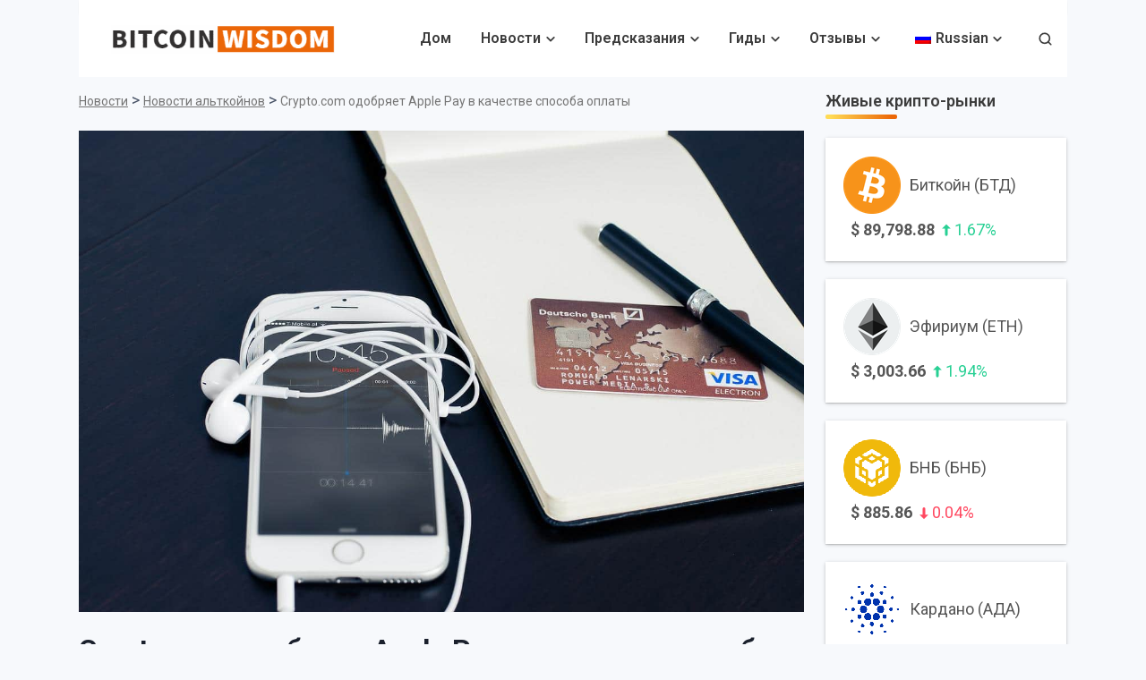

--- FILE ---
content_type: text/html; charset=UTF-8
request_url: https://bitcoinwisdom.com/ru/crypto-com-approves-apple-pay-as-a-payment-method/
body_size: 36164
content:
<!doctype html>
<html lang="ru-RU" prefix="og: https://ogp.me/ns#">
<head><meta charset="UTF-8"><script>if(navigator.userAgent.match(/MSIE|Internet Explorer/i)||navigator.userAgent.match(/Trident\/7\..*?rv:11/i)){var href=document.location.href;if(!href.match(/[?&]nowprocket/)){if(href.indexOf("?")==-1){if(href.indexOf("#")==-1){document.location.href=href+"?nowprocket=1"}else{document.location.href=href.replace("#","?nowprocket=1#")}}else{if(href.indexOf("#")==-1){document.location.href=href+"&nowprocket=1"}else{document.location.href=href.replace("#","&nowprocket=1#")}}}}</script><script>(()=>{class RocketLazyLoadScripts{constructor(){this.v="2.0.3",this.userEvents=["keydown","keyup","mousedown","mouseup","mousemove","mouseover","mouseenter","mouseout","mouseleave","touchmove","touchstart","touchend","touchcancel","wheel","click","dblclick","input","visibilitychange"],this.attributeEvents=["onblur","onclick","oncontextmenu","ondblclick","onfocus","onmousedown","onmouseenter","onmouseleave","onmousemove","onmouseout","onmouseover","onmouseup","onmousewheel","onscroll","onsubmit"]}async t(){this.i(),this.o(),/iP(ad|hone)/.test(navigator.userAgent)&&this.h(),this.u(),this.l(this),this.m(),this.k(this),this.p(this),this._(),await Promise.all([this.R(),this.L()]),this.lastBreath=Date.now(),this.S(this),this.P(),this.D(),this.O(),this.M(),await this.C(this.delayedScripts.normal),await this.C(this.delayedScripts.defer),await this.C(this.delayedScripts.async),this.F("domReady"),await this.T(),await this.j(),await this.I(),this.F("windowLoad"),await this.A(),window.dispatchEvent(new Event("rocket-allScriptsLoaded")),this.everythingLoaded=!0,this.lastTouchEnd&&await new Promise((t=>setTimeout(t,500-Date.now()+this.lastTouchEnd))),this.H(),this.F("all"),this.U(),this.W()}i(){this.CSPIssue=sessionStorage.getItem("rocketCSPIssue"),document.addEventListener("securitypolicyviolation",(t=>{this.CSPIssue||"script-src-elem"!==t.violatedDirective||"data"!==t.blockedURI||(this.CSPIssue=!0,sessionStorage.setItem("rocketCSPIssue",!0))}),{isRocket:!0})}o(){window.addEventListener("pageshow",(t=>{this.persisted=t.persisted,this.realWindowLoadedFired=!0}),{isRocket:!0}),window.addEventListener("pagehide",(()=>{this.onFirstUserAction=null}),{isRocket:!0})}h(){let t;function e(e){t=e}window.addEventListener("touchstart",e,{isRocket:!0}),window.addEventListener("touchend",(function i(o){Math.abs(o.changedTouches[0].pageX-t.changedTouches[0].pageX)<10&&Math.abs(o.changedTouches[0].pageY-t.changedTouches[0].pageY)<10&&o.timeStamp-t.timeStamp<200&&(o.target.dispatchEvent(new PointerEvent("click",{target:o.target,bubbles:!0,cancelable:!0,detail:1})),event.preventDefault(),window.removeEventListener("touchstart",e,{isRocket:!0}),window.removeEventListener("touchend",i,{isRocket:!0}))}),{isRocket:!0})}q(t){this.userActionTriggered||("mousemove"!==t.type||this.firstMousemoveIgnored?"keyup"===t.type||"mouseover"===t.type||"mouseout"===t.type||(this.userActionTriggered=!0,this.onFirstUserAction&&this.onFirstUserAction()):this.firstMousemoveIgnored=!0),"click"===t.type&&t.preventDefault(),this.savedUserEvents.length>0&&(t.stopPropagation(),t.stopImmediatePropagation()),"touchstart"===this.lastEvent&&"touchend"===t.type&&(this.lastTouchEnd=Date.now()),"click"===t.type&&(this.lastTouchEnd=0),this.lastEvent=t.type,this.savedUserEvents.push(t)}u(){this.savedUserEvents=[],this.userEventHandler=this.q.bind(this),this.userEvents.forEach((t=>window.addEventListener(t,this.userEventHandler,{passive:!1,isRocket:!0})))}U(){this.userEvents.forEach((t=>window.removeEventListener(t,this.userEventHandler,{passive:!1,isRocket:!0}))),this.savedUserEvents.forEach((t=>{t.target.dispatchEvent(new window[t.constructor.name](t.type,t))}))}m(){this.eventsMutationObserver=new MutationObserver((t=>{const e="return false";for(const i of t){if("attributes"===i.type){const t=i.target.getAttribute(i.attributeName);t&&t!==e&&(i.target.setAttribute("data-rocket-"+i.attributeName,t),i.target["rocket"+i.attributeName]=new Function("event",t),i.target.setAttribute(i.attributeName,e))}"childList"===i.type&&i.addedNodes.forEach((t=>{if(t.nodeType===Node.ELEMENT_NODE)for(const i of t.attributes)this.attributeEvents.includes(i.name)&&i.value&&""!==i.value&&(t.setAttribute("data-rocket-"+i.name,i.value),t["rocket"+i.name]=new Function("event",i.value),t.setAttribute(i.name,e))}))}})),this.eventsMutationObserver.observe(document,{subtree:!0,childList:!0,attributeFilter:this.attributeEvents})}H(){this.eventsMutationObserver.disconnect(),this.attributeEvents.forEach((t=>{document.querySelectorAll("[data-rocket-"+t+"]").forEach((e=>{e.setAttribute(t,e.getAttribute("data-rocket-"+t)),e.removeAttribute("data-rocket-"+t)}))}))}k(t){Object.defineProperty(HTMLElement.prototype,"onclick",{get(){return this.rocketonclick||null},set(e){this.rocketonclick=e,this.setAttribute(t.everythingLoaded?"onclick":"data-rocket-onclick","this.rocketonclick(event)")}})}S(t){function e(e,i){let o=e[i];e[i]=null,Object.defineProperty(e,i,{get:()=>o,set(s){t.everythingLoaded?o=s:e["rocket"+i]=o=s}})}e(document,"onreadystatechange"),e(window,"onload"),e(window,"onpageshow");try{Object.defineProperty(document,"readyState",{get:()=>t.rocketReadyState,set(e){t.rocketReadyState=e},configurable:!0}),document.readyState="loading"}catch(t){console.log("WPRocket DJE readyState conflict, bypassing")}}l(t){this.originalAddEventListener=EventTarget.prototype.addEventListener,this.originalRemoveEventListener=EventTarget.prototype.removeEventListener,this.savedEventListeners=[],EventTarget.prototype.addEventListener=function(e,i,o){o&&o.isRocket||!t.B(e,this)&&!t.userEvents.includes(e)||t.B(e,this)&&!t.userActionTriggered||e.startsWith("rocket-")||t.everythingLoaded?t.originalAddEventListener.call(this,e,i,o):t.savedEventListeners.push({target:this,remove:!1,type:e,func:i,options:o})},EventTarget.prototype.removeEventListener=function(e,i,o){o&&o.isRocket||!t.B(e,this)&&!t.userEvents.includes(e)||t.B(e,this)&&!t.userActionTriggered||e.startsWith("rocket-")||t.everythingLoaded?t.originalRemoveEventListener.call(this,e,i,o):t.savedEventListeners.push({target:this,remove:!0,type:e,func:i,options:o})}}F(t){"all"===t&&(EventTarget.prototype.addEventListener=this.originalAddEventListener,EventTarget.prototype.removeEventListener=this.originalRemoveEventListener),this.savedEventListeners=this.savedEventListeners.filter((e=>{let i=e.type,o=e.target||window;return"domReady"===t&&"DOMContentLoaded"!==i&&"readystatechange"!==i||("windowLoad"===t&&"load"!==i&&"readystatechange"!==i&&"pageshow"!==i||(this.B(i,o)&&(i="rocket-"+i),e.remove?o.removeEventListener(i,e.func,e.options):o.addEventListener(i,e.func,e.options),!1))}))}p(t){let e;function i(e){return t.everythingLoaded?e:e.split(" ").map((t=>"load"===t||t.startsWith("load.")?"rocket-jquery-load":t)).join(" ")}function o(o){function s(e){const s=o.fn[e];o.fn[e]=o.fn.init.prototype[e]=function(){return this[0]===window&&t.userActionTriggered&&("string"==typeof arguments[0]||arguments[0]instanceof String?arguments[0]=i(arguments[0]):"object"==typeof arguments[0]&&Object.keys(arguments[0]).forEach((t=>{const e=arguments[0][t];delete arguments[0][t],arguments[0][i(t)]=e}))),s.apply(this,arguments),this}}if(o&&o.fn&&!t.allJQueries.includes(o)){const e={DOMContentLoaded:[],"rocket-DOMContentLoaded":[]};for(const t in e)document.addEventListener(t,(()=>{e[t].forEach((t=>t()))}),{isRocket:!0});o.fn.ready=o.fn.init.prototype.ready=function(i){function s(){parseInt(o.fn.jquery)>2?setTimeout((()=>i.bind(document)(o))):i.bind(document)(o)}return t.realDomReadyFired?!t.userActionTriggered||t.fauxDomReadyFired?s():e["rocket-DOMContentLoaded"].push(s):e.DOMContentLoaded.push(s),o([])},s("on"),s("one"),s("off"),t.allJQueries.push(o)}e=o}t.allJQueries=[],o(window.jQuery),Object.defineProperty(window,"jQuery",{get:()=>e,set(t){o(t)}})}P(){const t=new Map;document.write=document.writeln=function(e){const i=document.currentScript,o=document.createRange(),s=i.parentElement;let n=t.get(i);void 0===n&&(n=i.nextSibling,t.set(i,n));const c=document.createDocumentFragment();o.setStart(c,0),c.appendChild(o.createContextualFragment(e)),s.insertBefore(c,n)}}async R(){return new Promise((t=>{this.userActionTriggered?t():this.onFirstUserAction=t}))}async L(){return new Promise((t=>{document.addEventListener("DOMContentLoaded",(()=>{this.realDomReadyFired=!0,t()}),{isRocket:!0})}))}async I(){return this.realWindowLoadedFired?Promise.resolve():new Promise((t=>{window.addEventListener("load",t,{isRocket:!0})}))}M(){this.pendingScripts=[];this.scriptsMutationObserver=new MutationObserver((t=>{for(const e of t)e.addedNodes.forEach((t=>{"SCRIPT"!==t.tagName||t.noModule||t.isWPRocket||this.pendingScripts.push({script:t,promise:new Promise((e=>{const i=()=>{const i=this.pendingScripts.findIndex((e=>e.script===t));i>=0&&this.pendingScripts.splice(i,1),e()};t.addEventListener("load",i,{isRocket:!0}),t.addEventListener("error",i,{isRocket:!0}),setTimeout(i,1e3)}))})}))})),this.scriptsMutationObserver.observe(document,{childList:!0,subtree:!0})}async j(){await this.J(),this.pendingScripts.length?(await this.pendingScripts[0].promise,await this.j()):this.scriptsMutationObserver.disconnect()}D(){this.delayedScripts={normal:[],async:[],defer:[]},document.querySelectorAll("script[type$=rocketlazyloadscript]").forEach((t=>{t.hasAttribute("data-rocket-src")?t.hasAttribute("async")&&!1!==t.async?this.delayedScripts.async.push(t):t.hasAttribute("defer")&&!1!==t.defer||"module"===t.getAttribute("data-rocket-type")?this.delayedScripts.defer.push(t):this.delayedScripts.normal.push(t):this.delayedScripts.normal.push(t)}))}async _(){await this.L();let t=[];document.querySelectorAll("script[type$=rocketlazyloadscript][data-rocket-src]").forEach((e=>{let i=e.getAttribute("data-rocket-src");if(i&&!i.startsWith("data:")){i.startsWith("//")&&(i=location.protocol+i);try{const o=new URL(i).origin;o!==location.origin&&t.push({src:o,crossOrigin:e.crossOrigin||"module"===e.getAttribute("data-rocket-type")})}catch(t){}}})),t=[...new Map(t.map((t=>[JSON.stringify(t),t]))).values()],this.N(t,"preconnect")}async $(t){if(await this.G(),!0!==t.noModule||!("noModule"in HTMLScriptElement.prototype))return new Promise((e=>{let i;function o(){(i||t).setAttribute("data-rocket-status","executed"),e()}try{if(navigator.userAgent.includes("Firefox/")||""===navigator.vendor||this.CSPIssue)i=document.createElement("script"),[...t.attributes].forEach((t=>{let e=t.nodeName;"type"!==e&&("data-rocket-type"===e&&(e="type"),"data-rocket-src"===e&&(e="src"),i.setAttribute(e,t.nodeValue))})),t.text&&(i.text=t.text),t.nonce&&(i.nonce=t.nonce),i.hasAttribute("src")?(i.addEventListener("load",o,{isRocket:!0}),i.addEventListener("error",(()=>{i.setAttribute("data-rocket-status","failed-network"),e()}),{isRocket:!0}),setTimeout((()=>{i.isConnected||e()}),1)):(i.text=t.text,o()),i.isWPRocket=!0,t.parentNode.replaceChild(i,t);else{const i=t.getAttribute("data-rocket-type"),s=t.getAttribute("data-rocket-src");i?(t.type=i,t.removeAttribute("data-rocket-type")):t.removeAttribute("type"),t.addEventListener("load",o,{isRocket:!0}),t.addEventListener("error",(i=>{this.CSPIssue&&i.target.src.startsWith("data:")?(console.log("WPRocket: CSP fallback activated"),t.removeAttribute("src"),this.$(t).then(e)):(t.setAttribute("data-rocket-status","failed-network"),e())}),{isRocket:!0}),s?(t.fetchPriority="high",t.removeAttribute("data-rocket-src"),t.src=s):t.src="data:text/javascript;base64,"+window.btoa(unescape(encodeURIComponent(t.text)))}}catch(i){t.setAttribute("data-rocket-status","failed-transform"),e()}}));t.setAttribute("data-rocket-status","skipped")}async C(t){const e=t.shift();return e?(e.isConnected&&await this.$(e),this.C(t)):Promise.resolve()}O(){this.N([...this.delayedScripts.normal,...this.delayedScripts.defer,...this.delayedScripts.async],"preload")}N(t,e){this.trash=this.trash||[];let i=!0;var o=document.createDocumentFragment();t.forEach((t=>{const s=t.getAttribute&&t.getAttribute("data-rocket-src")||t.src;if(s&&!s.startsWith("data:")){const n=document.createElement("link");n.href=s,n.rel=e,"preconnect"!==e&&(n.as="script",n.fetchPriority=i?"high":"low"),t.getAttribute&&"module"===t.getAttribute("data-rocket-type")&&(n.crossOrigin=!0),t.crossOrigin&&(n.crossOrigin=t.crossOrigin),t.integrity&&(n.integrity=t.integrity),t.nonce&&(n.nonce=t.nonce),o.appendChild(n),this.trash.push(n),i=!1}})),document.head.appendChild(o)}W(){this.trash.forEach((t=>t.remove()))}async T(){try{document.readyState="interactive"}catch(t){}this.fauxDomReadyFired=!0;try{await this.G(),document.dispatchEvent(new Event("rocket-readystatechange")),await this.G(),document.rocketonreadystatechange&&document.rocketonreadystatechange(),await this.G(),document.dispatchEvent(new Event("rocket-DOMContentLoaded")),await this.G(),window.dispatchEvent(new Event("rocket-DOMContentLoaded"))}catch(t){console.error(t)}}async A(){try{document.readyState="complete"}catch(t){}try{await this.G(),document.dispatchEvent(new Event("rocket-readystatechange")),await this.G(),document.rocketonreadystatechange&&document.rocketonreadystatechange(),await this.G(),window.dispatchEvent(new Event("rocket-load")),await this.G(),window.rocketonload&&window.rocketonload(),await this.G(),this.allJQueries.forEach((t=>t(window).trigger("rocket-jquery-load"))),await this.G();const t=new Event("rocket-pageshow");t.persisted=this.persisted,window.dispatchEvent(t),await this.G(),window.rocketonpageshow&&window.rocketonpageshow({persisted:this.persisted})}catch(t){console.error(t)}}async G(){Date.now()-this.lastBreath>45&&(await this.J(),this.lastBreath=Date.now())}async J(){return document.hidden?new Promise((t=>setTimeout(t))):new Promise((t=>requestAnimationFrame(t)))}B(t,e){return e===document&&"readystatechange"===t||(e===document&&"DOMContentLoaded"===t||(e===window&&"DOMContentLoaded"===t||(e===window&&"load"===t||e===window&&"pageshow"===t)))}static run(){(new RocketLazyLoadScripts).t()}}RocketLazyLoadScripts.run()})();</script>
	
	<meta name="viewport" content="width=device-width, initial-scale=1">
	<link rel="profile" href="https://gmpg.org/xfn/11">
	
		<style>img:is([sizes="auto" i], [sizes^="auto," i]) { contain-intrinsic-size: 3000px 1500px }</style>
	
<!-- Поисковая оптимизация от Rank Math Pro - https://rankmath.com/ -->
<title>Crypto.com одобряет Apple Pay в качестве способа оплаты</title><link rel="preload" data-rocket-preload as="style" href="https://fonts.googleapis.com/css?family=Roboto%3A400%2C600%2C700%2C800&#038;display=swap" /><style id="" media="print" onload="this.media='all'">/* cyrillic-ext */
@font-face {
  font-family: 'Roboto';
  font-style: normal;
  font-weight: 400;
  font-stretch: 100%;
  font-display: swap;
  src: url(/fonts.gstatic.com/s/roboto/v50/KFO7CnqEu92Fr1ME7kSn66aGLdTylUAMa3GUBHMdazTgWw.woff2) format('woff2');
  unicode-range: U+0460-052F, U+1C80-1C8A, U+20B4, U+2DE0-2DFF, U+A640-A69F, U+FE2E-FE2F;
}
/* cyrillic */
@font-face {
  font-family: 'Roboto';
  font-style: normal;
  font-weight: 400;
  font-stretch: 100%;
  font-display: swap;
  src: url(/fonts.gstatic.com/s/roboto/v50/KFO7CnqEu92Fr1ME7kSn66aGLdTylUAMa3iUBHMdazTgWw.woff2) format('woff2');
  unicode-range: U+0301, U+0400-045F, U+0490-0491, U+04B0-04B1, U+2116;
}
/* greek-ext */
@font-face {
  font-family: 'Roboto';
  font-style: normal;
  font-weight: 400;
  font-stretch: 100%;
  font-display: swap;
  src: url(/fonts.gstatic.com/s/roboto/v50/KFO7CnqEu92Fr1ME7kSn66aGLdTylUAMa3CUBHMdazTgWw.woff2) format('woff2');
  unicode-range: U+1F00-1FFF;
}
/* greek */
@font-face {
  font-family: 'Roboto';
  font-style: normal;
  font-weight: 400;
  font-stretch: 100%;
  font-display: swap;
  src: url(/fonts.gstatic.com/s/roboto/v50/KFO7CnqEu92Fr1ME7kSn66aGLdTylUAMa3-UBHMdazTgWw.woff2) format('woff2');
  unicode-range: U+0370-0377, U+037A-037F, U+0384-038A, U+038C, U+038E-03A1, U+03A3-03FF;
}
/* math */
@font-face {
  font-family: 'Roboto';
  font-style: normal;
  font-weight: 400;
  font-stretch: 100%;
  font-display: swap;
  src: url(/fonts.gstatic.com/s/roboto/v50/KFO7CnqEu92Fr1ME7kSn66aGLdTylUAMawCUBHMdazTgWw.woff2) format('woff2');
  unicode-range: U+0302-0303, U+0305, U+0307-0308, U+0310, U+0312, U+0315, U+031A, U+0326-0327, U+032C, U+032F-0330, U+0332-0333, U+0338, U+033A, U+0346, U+034D, U+0391-03A1, U+03A3-03A9, U+03B1-03C9, U+03D1, U+03D5-03D6, U+03F0-03F1, U+03F4-03F5, U+2016-2017, U+2034-2038, U+203C, U+2040, U+2043, U+2047, U+2050, U+2057, U+205F, U+2070-2071, U+2074-208E, U+2090-209C, U+20D0-20DC, U+20E1, U+20E5-20EF, U+2100-2112, U+2114-2115, U+2117-2121, U+2123-214F, U+2190, U+2192, U+2194-21AE, U+21B0-21E5, U+21F1-21F2, U+21F4-2211, U+2213-2214, U+2216-22FF, U+2308-230B, U+2310, U+2319, U+231C-2321, U+2336-237A, U+237C, U+2395, U+239B-23B7, U+23D0, U+23DC-23E1, U+2474-2475, U+25AF, U+25B3, U+25B7, U+25BD, U+25C1, U+25CA, U+25CC, U+25FB, U+266D-266F, U+27C0-27FF, U+2900-2AFF, U+2B0E-2B11, U+2B30-2B4C, U+2BFE, U+3030, U+FF5B, U+FF5D, U+1D400-1D7FF, U+1EE00-1EEFF;
}
/* symbols */
@font-face {
  font-family: 'Roboto';
  font-style: normal;
  font-weight: 400;
  font-stretch: 100%;
  font-display: swap;
  src: url(/fonts.gstatic.com/s/roboto/v50/KFO7CnqEu92Fr1ME7kSn66aGLdTylUAMaxKUBHMdazTgWw.woff2) format('woff2');
  unicode-range: U+0001-000C, U+000E-001F, U+007F-009F, U+20DD-20E0, U+20E2-20E4, U+2150-218F, U+2190, U+2192, U+2194-2199, U+21AF, U+21E6-21F0, U+21F3, U+2218-2219, U+2299, U+22C4-22C6, U+2300-243F, U+2440-244A, U+2460-24FF, U+25A0-27BF, U+2800-28FF, U+2921-2922, U+2981, U+29BF, U+29EB, U+2B00-2BFF, U+4DC0-4DFF, U+FFF9-FFFB, U+10140-1018E, U+10190-1019C, U+101A0, U+101D0-101FD, U+102E0-102FB, U+10E60-10E7E, U+1D2C0-1D2D3, U+1D2E0-1D37F, U+1F000-1F0FF, U+1F100-1F1AD, U+1F1E6-1F1FF, U+1F30D-1F30F, U+1F315, U+1F31C, U+1F31E, U+1F320-1F32C, U+1F336, U+1F378, U+1F37D, U+1F382, U+1F393-1F39F, U+1F3A7-1F3A8, U+1F3AC-1F3AF, U+1F3C2, U+1F3C4-1F3C6, U+1F3CA-1F3CE, U+1F3D4-1F3E0, U+1F3ED, U+1F3F1-1F3F3, U+1F3F5-1F3F7, U+1F408, U+1F415, U+1F41F, U+1F426, U+1F43F, U+1F441-1F442, U+1F444, U+1F446-1F449, U+1F44C-1F44E, U+1F453, U+1F46A, U+1F47D, U+1F4A3, U+1F4B0, U+1F4B3, U+1F4B9, U+1F4BB, U+1F4BF, U+1F4C8-1F4CB, U+1F4D6, U+1F4DA, U+1F4DF, U+1F4E3-1F4E6, U+1F4EA-1F4ED, U+1F4F7, U+1F4F9-1F4FB, U+1F4FD-1F4FE, U+1F503, U+1F507-1F50B, U+1F50D, U+1F512-1F513, U+1F53E-1F54A, U+1F54F-1F5FA, U+1F610, U+1F650-1F67F, U+1F687, U+1F68D, U+1F691, U+1F694, U+1F698, U+1F6AD, U+1F6B2, U+1F6B9-1F6BA, U+1F6BC, U+1F6C6-1F6CF, U+1F6D3-1F6D7, U+1F6E0-1F6EA, U+1F6F0-1F6F3, U+1F6F7-1F6FC, U+1F700-1F7FF, U+1F800-1F80B, U+1F810-1F847, U+1F850-1F859, U+1F860-1F887, U+1F890-1F8AD, U+1F8B0-1F8BB, U+1F8C0-1F8C1, U+1F900-1F90B, U+1F93B, U+1F946, U+1F984, U+1F996, U+1F9E9, U+1FA00-1FA6F, U+1FA70-1FA7C, U+1FA80-1FA89, U+1FA8F-1FAC6, U+1FACE-1FADC, U+1FADF-1FAE9, U+1FAF0-1FAF8, U+1FB00-1FBFF;
}
/* vietnamese */
@font-face {
  font-family: 'Roboto';
  font-style: normal;
  font-weight: 400;
  font-stretch: 100%;
  font-display: swap;
  src: url(/fonts.gstatic.com/s/roboto/v50/KFO7CnqEu92Fr1ME7kSn66aGLdTylUAMa3OUBHMdazTgWw.woff2) format('woff2');
  unicode-range: U+0102-0103, U+0110-0111, U+0128-0129, U+0168-0169, U+01A0-01A1, U+01AF-01B0, U+0300-0301, U+0303-0304, U+0308-0309, U+0323, U+0329, U+1EA0-1EF9, U+20AB;
}
/* latin-ext */
@font-face {
  font-family: 'Roboto';
  font-style: normal;
  font-weight: 400;
  font-stretch: 100%;
  font-display: swap;
  src: url(/fonts.gstatic.com/s/roboto/v50/KFO7CnqEu92Fr1ME7kSn66aGLdTylUAMa3KUBHMdazTgWw.woff2) format('woff2');
  unicode-range: U+0100-02BA, U+02BD-02C5, U+02C7-02CC, U+02CE-02D7, U+02DD-02FF, U+0304, U+0308, U+0329, U+1D00-1DBF, U+1E00-1E9F, U+1EF2-1EFF, U+2020, U+20A0-20AB, U+20AD-20C0, U+2113, U+2C60-2C7F, U+A720-A7FF;
}
/* latin */
@font-face {
  font-family: 'Roboto';
  font-style: normal;
  font-weight: 400;
  font-stretch: 100%;
  font-display: swap;
  src: url(/fonts.gstatic.com/s/roboto/v50/KFO7CnqEu92Fr1ME7kSn66aGLdTylUAMa3yUBHMdazQ.woff2) format('woff2');
  unicode-range: U+0000-00FF, U+0131, U+0152-0153, U+02BB-02BC, U+02C6, U+02DA, U+02DC, U+0304, U+0308, U+0329, U+2000-206F, U+20AC, U+2122, U+2191, U+2193, U+2212, U+2215, U+FEFF, U+FFFD;
}
/* cyrillic-ext */
@font-face {
  font-family: 'Roboto';
  font-style: normal;
  font-weight: 600;
  font-stretch: 100%;
  font-display: swap;
  src: url(/fonts.gstatic.com/s/roboto/v50/KFO7CnqEu92Fr1ME7kSn66aGLdTylUAMa3GUBHMdazTgWw.woff2) format('woff2');
  unicode-range: U+0460-052F, U+1C80-1C8A, U+20B4, U+2DE0-2DFF, U+A640-A69F, U+FE2E-FE2F;
}
/* cyrillic */
@font-face {
  font-family: 'Roboto';
  font-style: normal;
  font-weight: 600;
  font-stretch: 100%;
  font-display: swap;
  src: url(/fonts.gstatic.com/s/roboto/v50/KFO7CnqEu92Fr1ME7kSn66aGLdTylUAMa3iUBHMdazTgWw.woff2) format('woff2');
  unicode-range: U+0301, U+0400-045F, U+0490-0491, U+04B0-04B1, U+2116;
}
/* greek-ext */
@font-face {
  font-family: 'Roboto';
  font-style: normal;
  font-weight: 600;
  font-stretch: 100%;
  font-display: swap;
  src: url(/fonts.gstatic.com/s/roboto/v50/KFO7CnqEu92Fr1ME7kSn66aGLdTylUAMa3CUBHMdazTgWw.woff2) format('woff2');
  unicode-range: U+1F00-1FFF;
}
/* greek */
@font-face {
  font-family: 'Roboto';
  font-style: normal;
  font-weight: 600;
  font-stretch: 100%;
  font-display: swap;
  src: url(/fonts.gstatic.com/s/roboto/v50/KFO7CnqEu92Fr1ME7kSn66aGLdTylUAMa3-UBHMdazTgWw.woff2) format('woff2');
  unicode-range: U+0370-0377, U+037A-037F, U+0384-038A, U+038C, U+038E-03A1, U+03A3-03FF;
}
/* math */
@font-face {
  font-family: 'Roboto';
  font-style: normal;
  font-weight: 600;
  font-stretch: 100%;
  font-display: swap;
  src: url(/fonts.gstatic.com/s/roboto/v50/KFO7CnqEu92Fr1ME7kSn66aGLdTylUAMawCUBHMdazTgWw.woff2) format('woff2');
  unicode-range: U+0302-0303, U+0305, U+0307-0308, U+0310, U+0312, U+0315, U+031A, U+0326-0327, U+032C, U+032F-0330, U+0332-0333, U+0338, U+033A, U+0346, U+034D, U+0391-03A1, U+03A3-03A9, U+03B1-03C9, U+03D1, U+03D5-03D6, U+03F0-03F1, U+03F4-03F5, U+2016-2017, U+2034-2038, U+203C, U+2040, U+2043, U+2047, U+2050, U+2057, U+205F, U+2070-2071, U+2074-208E, U+2090-209C, U+20D0-20DC, U+20E1, U+20E5-20EF, U+2100-2112, U+2114-2115, U+2117-2121, U+2123-214F, U+2190, U+2192, U+2194-21AE, U+21B0-21E5, U+21F1-21F2, U+21F4-2211, U+2213-2214, U+2216-22FF, U+2308-230B, U+2310, U+2319, U+231C-2321, U+2336-237A, U+237C, U+2395, U+239B-23B7, U+23D0, U+23DC-23E1, U+2474-2475, U+25AF, U+25B3, U+25B7, U+25BD, U+25C1, U+25CA, U+25CC, U+25FB, U+266D-266F, U+27C0-27FF, U+2900-2AFF, U+2B0E-2B11, U+2B30-2B4C, U+2BFE, U+3030, U+FF5B, U+FF5D, U+1D400-1D7FF, U+1EE00-1EEFF;
}
/* symbols */
@font-face {
  font-family: 'Roboto';
  font-style: normal;
  font-weight: 600;
  font-stretch: 100%;
  font-display: swap;
  src: url(/fonts.gstatic.com/s/roboto/v50/KFO7CnqEu92Fr1ME7kSn66aGLdTylUAMaxKUBHMdazTgWw.woff2) format('woff2');
  unicode-range: U+0001-000C, U+000E-001F, U+007F-009F, U+20DD-20E0, U+20E2-20E4, U+2150-218F, U+2190, U+2192, U+2194-2199, U+21AF, U+21E6-21F0, U+21F3, U+2218-2219, U+2299, U+22C4-22C6, U+2300-243F, U+2440-244A, U+2460-24FF, U+25A0-27BF, U+2800-28FF, U+2921-2922, U+2981, U+29BF, U+29EB, U+2B00-2BFF, U+4DC0-4DFF, U+FFF9-FFFB, U+10140-1018E, U+10190-1019C, U+101A0, U+101D0-101FD, U+102E0-102FB, U+10E60-10E7E, U+1D2C0-1D2D3, U+1D2E0-1D37F, U+1F000-1F0FF, U+1F100-1F1AD, U+1F1E6-1F1FF, U+1F30D-1F30F, U+1F315, U+1F31C, U+1F31E, U+1F320-1F32C, U+1F336, U+1F378, U+1F37D, U+1F382, U+1F393-1F39F, U+1F3A7-1F3A8, U+1F3AC-1F3AF, U+1F3C2, U+1F3C4-1F3C6, U+1F3CA-1F3CE, U+1F3D4-1F3E0, U+1F3ED, U+1F3F1-1F3F3, U+1F3F5-1F3F7, U+1F408, U+1F415, U+1F41F, U+1F426, U+1F43F, U+1F441-1F442, U+1F444, U+1F446-1F449, U+1F44C-1F44E, U+1F453, U+1F46A, U+1F47D, U+1F4A3, U+1F4B0, U+1F4B3, U+1F4B9, U+1F4BB, U+1F4BF, U+1F4C8-1F4CB, U+1F4D6, U+1F4DA, U+1F4DF, U+1F4E3-1F4E6, U+1F4EA-1F4ED, U+1F4F7, U+1F4F9-1F4FB, U+1F4FD-1F4FE, U+1F503, U+1F507-1F50B, U+1F50D, U+1F512-1F513, U+1F53E-1F54A, U+1F54F-1F5FA, U+1F610, U+1F650-1F67F, U+1F687, U+1F68D, U+1F691, U+1F694, U+1F698, U+1F6AD, U+1F6B2, U+1F6B9-1F6BA, U+1F6BC, U+1F6C6-1F6CF, U+1F6D3-1F6D7, U+1F6E0-1F6EA, U+1F6F0-1F6F3, U+1F6F7-1F6FC, U+1F700-1F7FF, U+1F800-1F80B, U+1F810-1F847, U+1F850-1F859, U+1F860-1F887, U+1F890-1F8AD, U+1F8B0-1F8BB, U+1F8C0-1F8C1, U+1F900-1F90B, U+1F93B, U+1F946, U+1F984, U+1F996, U+1F9E9, U+1FA00-1FA6F, U+1FA70-1FA7C, U+1FA80-1FA89, U+1FA8F-1FAC6, U+1FACE-1FADC, U+1FADF-1FAE9, U+1FAF0-1FAF8, U+1FB00-1FBFF;
}
/* vietnamese */
@font-face {
  font-family: 'Roboto';
  font-style: normal;
  font-weight: 600;
  font-stretch: 100%;
  font-display: swap;
  src: url(/fonts.gstatic.com/s/roboto/v50/KFO7CnqEu92Fr1ME7kSn66aGLdTylUAMa3OUBHMdazTgWw.woff2) format('woff2');
  unicode-range: U+0102-0103, U+0110-0111, U+0128-0129, U+0168-0169, U+01A0-01A1, U+01AF-01B0, U+0300-0301, U+0303-0304, U+0308-0309, U+0323, U+0329, U+1EA0-1EF9, U+20AB;
}
/* latin-ext */
@font-face {
  font-family: 'Roboto';
  font-style: normal;
  font-weight: 600;
  font-stretch: 100%;
  font-display: swap;
  src: url(/fonts.gstatic.com/s/roboto/v50/KFO7CnqEu92Fr1ME7kSn66aGLdTylUAMa3KUBHMdazTgWw.woff2) format('woff2');
  unicode-range: U+0100-02BA, U+02BD-02C5, U+02C7-02CC, U+02CE-02D7, U+02DD-02FF, U+0304, U+0308, U+0329, U+1D00-1DBF, U+1E00-1E9F, U+1EF2-1EFF, U+2020, U+20A0-20AB, U+20AD-20C0, U+2113, U+2C60-2C7F, U+A720-A7FF;
}
/* latin */
@font-face {
  font-family: 'Roboto';
  font-style: normal;
  font-weight: 600;
  font-stretch: 100%;
  font-display: swap;
  src: url(/fonts.gstatic.com/s/roboto/v50/KFO7CnqEu92Fr1ME7kSn66aGLdTylUAMa3yUBHMdazQ.woff2) format('woff2');
  unicode-range: U+0000-00FF, U+0131, U+0152-0153, U+02BB-02BC, U+02C6, U+02DA, U+02DC, U+0304, U+0308, U+0329, U+2000-206F, U+20AC, U+2122, U+2191, U+2193, U+2212, U+2215, U+FEFF, U+FFFD;
}
/* cyrillic-ext */
@font-face {
  font-family: 'Roboto';
  font-style: normal;
  font-weight: 700;
  font-stretch: 100%;
  font-display: swap;
  src: url(/fonts.gstatic.com/s/roboto/v50/KFO7CnqEu92Fr1ME7kSn66aGLdTylUAMa3GUBHMdazTgWw.woff2) format('woff2');
  unicode-range: U+0460-052F, U+1C80-1C8A, U+20B4, U+2DE0-2DFF, U+A640-A69F, U+FE2E-FE2F;
}
/* cyrillic */
@font-face {
  font-family: 'Roboto';
  font-style: normal;
  font-weight: 700;
  font-stretch: 100%;
  font-display: swap;
  src: url(/fonts.gstatic.com/s/roboto/v50/KFO7CnqEu92Fr1ME7kSn66aGLdTylUAMa3iUBHMdazTgWw.woff2) format('woff2');
  unicode-range: U+0301, U+0400-045F, U+0490-0491, U+04B0-04B1, U+2116;
}
/* greek-ext */
@font-face {
  font-family: 'Roboto';
  font-style: normal;
  font-weight: 700;
  font-stretch: 100%;
  font-display: swap;
  src: url(/fonts.gstatic.com/s/roboto/v50/KFO7CnqEu92Fr1ME7kSn66aGLdTylUAMa3CUBHMdazTgWw.woff2) format('woff2');
  unicode-range: U+1F00-1FFF;
}
/* greek */
@font-face {
  font-family: 'Roboto';
  font-style: normal;
  font-weight: 700;
  font-stretch: 100%;
  font-display: swap;
  src: url(/fonts.gstatic.com/s/roboto/v50/KFO7CnqEu92Fr1ME7kSn66aGLdTylUAMa3-UBHMdazTgWw.woff2) format('woff2');
  unicode-range: U+0370-0377, U+037A-037F, U+0384-038A, U+038C, U+038E-03A1, U+03A3-03FF;
}
/* math */
@font-face {
  font-family: 'Roboto';
  font-style: normal;
  font-weight: 700;
  font-stretch: 100%;
  font-display: swap;
  src: url(/fonts.gstatic.com/s/roboto/v50/KFO7CnqEu92Fr1ME7kSn66aGLdTylUAMawCUBHMdazTgWw.woff2) format('woff2');
  unicode-range: U+0302-0303, U+0305, U+0307-0308, U+0310, U+0312, U+0315, U+031A, U+0326-0327, U+032C, U+032F-0330, U+0332-0333, U+0338, U+033A, U+0346, U+034D, U+0391-03A1, U+03A3-03A9, U+03B1-03C9, U+03D1, U+03D5-03D6, U+03F0-03F1, U+03F4-03F5, U+2016-2017, U+2034-2038, U+203C, U+2040, U+2043, U+2047, U+2050, U+2057, U+205F, U+2070-2071, U+2074-208E, U+2090-209C, U+20D0-20DC, U+20E1, U+20E5-20EF, U+2100-2112, U+2114-2115, U+2117-2121, U+2123-214F, U+2190, U+2192, U+2194-21AE, U+21B0-21E5, U+21F1-21F2, U+21F4-2211, U+2213-2214, U+2216-22FF, U+2308-230B, U+2310, U+2319, U+231C-2321, U+2336-237A, U+237C, U+2395, U+239B-23B7, U+23D0, U+23DC-23E1, U+2474-2475, U+25AF, U+25B3, U+25B7, U+25BD, U+25C1, U+25CA, U+25CC, U+25FB, U+266D-266F, U+27C0-27FF, U+2900-2AFF, U+2B0E-2B11, U+2B30-2B4C, U+2BFE, U+3030, U+FF5B, U+FF5D, U+1D400-1D7FF, U+1EE00-1EEFF;
}
/* symbols */
@font-face {
  font-family: 'Roboto';
  font-style: normal;
  font-weight: 700;
  font-stretch: 100%;
  font-display: swap;
  src: url(/fonts.gstatic.com/s/roboto/v50/KFO7CnqEu92Fr1ME7kSn66aGLdTylUAMaxKUBHMdazTgWw.woff2) format('woff2');
  unicode-range: U+0001-000C, U+000E-001F, U+007F-009F, U+20DD-20E0, U+20E2-20E4, U+2150-218F, U+2190, U+2192, U+2194-2199, U+21AF, U+21E6-21F0, U+21F3, U+2218-2219, U+2299, U+22C4-22C6, U+2300-243F, U+2440-244A, U+2460-24FF, U+25A0-27BF, U+2800-28FF, U+2921-2922, U+2981, U+29BF, U+29EB, U+2B00-2BFF, U+4DC0-4DFF, U+FFF9-FFFB, U+10140-1018E, U+10190-1019C, U+101A0, U+101D0-101FD, U+102E0-102FB, U+10E60-10E7E, U+1D2C0-1D2D3, U+1D2E0-1D37F, U+1F000-1F0FF, U+1F100-1F1AD, U+1F1E6-1F1FF, U+1F30D-1F30F, U+1F315, U+1F31C, U+1F31E, U+1F320-1F32C, U+1F336, U+1F378, U+1F37D, U+1F382, U+1F393-1F39F, U+1F3A7-1F3A8, U+1F3AC-1F3AF, U+1F3C2, U+1F3C4-1F3C6, U+1F3CA-1F3CE, U+1F3D4-1F3E0, U+1F3ED, U+1F3F1-1F3F3, U+1F3F5-1F3F7, U+1F408, U+1F415, U+1F41F, U+1F426, U+1F43F, U+1F441-1F442, U+1F444, U+1F446-1F449, U+1F44C-1F44E, U+1F453, U+1F46A, U+1F47D, U+1F4A3, U+1F4B0, U+1F4B3, U+1F4B9, U+1F4BB, U+1F4BF, U+1F4C8-1F4CB, U+1F4D6, U+1F4DA, U+1F4DF, U+1F4E3-1F4E6, U+1F4EA-1F4ED, U+1F4F7, U+1F4F9-1F4FB, U+1F4FD-1F4FE, U+1F503, U+1F507-1F50B, U+1F50D, U+1F512-1F513, U+1F53E-1F54A, U+1F54F-1F5FA, U+1F610, U+1F650-1F67F, U+1F687, U+1F68D, U+1F691, U+1F694, U+1F698, U+1F6AD, U+1F6B2, U+1F6B9-1F6BA, U+1F6BC, U+1F6C6-1F6CF, U+1F6D3-1F6D7, U+1F6E0-1F6EA, U+1F6F0-1F6F3, U+1F6F7-1F6FC, U+1F700-1F7FF, U+1F800-1F80B, U+1F810-1F847, U+1F850-1F859, U+1F860-1F887, U+1F890-1F8AD, U+1F8B0-1F8BB, U+1F8C0-1F8C1, U+1F900-1F90B, U+1F93B, U+1F946, U+1F984, U+1F996, U+1F9E9, U+1FA00-1FA6F, U+1FA70-1FA7C, U+1FA80-1FA89, U+1FA8F-1FAC6, U+1FACE-1FADC, U+1FADF-1FAE9, U+1FAF0-1FAF8, U+1FB00-1FBFF;
}
/* vietnamese */
@font-face {
  font-family: 'Roboto';
  font-style: normal;
  font-weight: 700;
  font-stretch: 100%;
  font-display: swap;
  src: url(/fonts.gstatic.com/s/roboto/v50/KFO7CnqEu92Fr1ME7kSn66aGLdTylUAMa3OUBHMdazTgWw.woff2) format('woff2');
  unicode-range: U+0102-0103, U+0110-0111, U+0128-0129, U+0168-0169, U+01A0-01A1, U+01AF-01B0, U+0300-0301, U+0303-0304, U+0308-0309, U+0323, U+0329, U+1EA0-1EF9, U+20AB;
}
/* latin-ext */
@font-face {
  font-family: 'Roboto';
  font-style: normal;
  font-weight: 700;
  font-stretch: 100%;
  font-display: swap;
  src: url(/fonts.gstatic.com/s/roboto/v50/KFO7CnqEu92Fr1ME7kSn66aGLdTylUAMa3KUBHMdazTgWw.woff2) format('woff2');
  unicode-range: U+0100-02BA, U+02BD-02C5, U+02C7-02CC, U+02CE-02D7, U+02DD-02FF, U+0304, U+0308, U+0329, U+1D00-1DBF, U+1E00-1E9F, U+1EF2-1EFF, U+2020, U+20A0-20AB, U+20AD-20C0, U+2113, U+2C60-2C7F, U+A720-A7FF;
}
/* latin */
@font-face {
  font-family: 'Roboto';
  font-style: normal;
  font-weight: 700;
  font-stretch: 100%;
  font-display: swap;
  src: url(/fonts.gstatic.com/s/roboto/v50/KFO7CnqEu92Fr1ME7kSn66aGLdTylUAMa3yUBHMdazQ.woff2) format('woff2');
  unicode-range: U+0000-00FF, U+0131, U+0152-0153, U+02BB-02BC, U+02C6, U+02DA, U+02DC, U+0304, U+0308, U+0329, U+2000-206F, U+20AC, U+2122, U+2191, U+2193, U+2212, U+2215, U+FEFF, U+FFFD;
}
/* cyrillic-ext */
@font-face {
  font-family: 'Roboto';
  font-style: normal;
  font-weight: 800;
  font-stretch: 100%;
  font-display: swap;
  src: url(/fonts.gstatic.com/s/roboto/v50/KFO7CnqEu92Fr1ME7kSn66aGLdTylUAMa3GUBHMdazTgWw.woff2) format('woff2');
  unicode-range: U+0460-052F, U+1C80-1C8A, U+20B4, U+2DE0-2DFF, U+A640-A69F, U+FE2E-FE2F;
}
/* cyrillic */
@font-face {
  font-family: 'Roboto';
  font-style: normal;
  font-weight: 800;
  font-stretch: 100%;
  font-display: swap;
  src: url(/fonts.gstatic.com/s/roboto/v50/KFO7CnqEu92Fr1ME7kSn66aGLdTylUAMa3iUBHMdazTgWw.woff2) format('woff2');
  unicode-range: U+0301, U+0400-045F, U+0490-0491, U+04B0-04B1, U+2116;
}
/* greek-ext */
@font-face {
  font-family: 'Roboto';
  font-style: normal;
  font-weight: 800;
  font-stretch: 100%;
  font-display: swap;
  src: url(/fonts.gstatic.com/s/roboto/v50/KFO7CnqEu92Fr1ME7kSn66aGLdTylUAMa3CUBHMdazTgWw.woff2) format('woff2');
  unicode-range: U+1F00-1FFF;
}
/* greek */
@font-face {
  font-family: 'Roboto';
  font-style: normal;
  font-weight: 800;
  font-stretch: 100%;
  font-display: swap;
  src: url(/fonts.gstatic.com/s/roboto/v50/KFO7CnqEu92Fr1ME7kSn66aGLdTylUAMa3-UBHMdazTgWw.woff2) format('woff2');
  unicode-range: U+0370-0377, U+037A-037F, U+0384-038A, U+038C, U+038E-03A1, U+03A3-03FF;
}
/* math */
@font-face {
  font-family: 'Roboto';
  font-style: normal;
  font-weight: 800;
  font-stretch: 100%;
  font-display: swap;
  src: url(/fonts.gstatic.com/s/roboto/v50/KFO7CnqEu92Fr1ME7kSn66aGLdTylUAMawCUBHMdazTgWw.woff2) format('woff2');
  unicode-range: U+0302-0303, U+0305, U+0307-0308, U+0310, U+0312, U+0315, U+031A, U+0326-0327, U+032C, U+032F-0330, U+0332-0333, U+0338, U+033A, U+0346, U+034D, U+0391-03A1, U+03A3-03A9, U+03B1-03C9, U+03D1, U+03D5-03D6, U+03F0-03F1, U+03F4-03F5, U+2016-2017, U+2034-2038, U+203C, U+2040, U+2043, U+2047, U+2050, U+2057, U+205F, U+2070-2071, U+2074-208E, U+2090-209C, U+20D0-20DC, U+20E1, U+20E5-20EF, U+2100-2112, U+2114-2115, U+2117-2121, U+2123-214F, U+2190, U+2192, U+2194-21AE, U+21B0-21E5, U+21F1-21F2, U+21F4-2211, U+2213-2214, U+2216-22FF, U+2308-230B, U+2310, U+2319, U+231C-2321, U+2336-237A, U+237C, U+2395, U+239B-23B7, U+23D0, U+23DC-23E1, U+2474-2475, U+25AF, U+25B3, U+25B7, U+25BD, U+25C1, U+25CA, U+25CC, U+25FB, U+266D-266F, U+27C0-27FF, U+2900-2AFF, U+2B0E-2B11, U+2B30-2B4C, U+2BFE, U+3030, U+FF5B, U+FF5D, U+1D400-1D7FF, U+1EE00-1EEFF;
}
/* symbols */
@font-face {
  font-family: 'Roboto';
  font-style: normal;
  font-weight: 800;
  font-stretch: 100%;
  font-display: swap;
  src: url(/fonts.gstatic.com/s/roboto/v50/KFO7CnqEu92Fr1ME7kSn66aGLdTylUAMaxKUBHMdazTgWw.woff2) format('woff2');
  unicode-range: U+0001-000C, U+000E-001F, U+007F-009F, U+20DD-20E0, U+20E2-20E4, U+2150-218F, U+2190, U+2192, U+2194-2199, U+21AF, U+21E6-21F0, U+21F3, U+2218-2219, U+2299, U+22C4-22C6, U+2300-243F, U+2440-244A, U+2460-24FF, U+25A0-27BF, U+2800-28FF, U+2921-2922, U+2981, U+29BF, U+29EB, U+2B00-2BFF, U+4DC0-4DFF, U+FFF9-FFFB, U+10140-1018E, U+10190-1019C, U+101A0, U+101D0-101FD, U+102E0-102FB, U+10E60-10E7E, U+1D2C0-1D2D3, U+1D2E0-1D37F, U+1F000-1F0FF, U+1F100-1F1AD, U+1F1E6-1F1FF, U+1F30D-1F30F, U+1F315, U+1F31C, U+1F31E, U+1F320-1F32C, U+1F336, U+1F378, U+1F37D, U+1F382, U+1F393-1F39F, U+1F3A7-1F3A8, U+1F3AC-1F3AF, U+1F3C2, U+1F3C4-1F3C6, U+1F3CA-1F3CE, U+1F3D4-1F3E0, U+1F3ED, U+1F3F1-1F3F3, U+1F3F5-1F3F7, U+1F408, U+1F415, U+1F41F, U+1F426, U+1F43F, U+1F441-1F442, U+1F444, U+1F446-1F449, U+1F44C-1F44E, U+1F453, U+1F46A, U+1F47D, U+1F4A3, U+1F4B0, U+1F4B3, U+1F4B9, U+1F4BB, U+1F4BF, U+1F4C8-1F4CB, U+1F4D6, U+1F4DA, U+1F4DF, U+1F4E3-1F4E6, U+1F4EA-1F4ED, U+1F4F7, U+1F4F9-1F4FB, U+1F4FD-1F4FE, U+1F503, U+1F507-1F50B, U+1F50D, U+1F512-1F513, U+1F53E-1F54A, U+1F54F-1F5FA, U+1F610, U+1F650-1F67F, U+1F687, U+1F68D, U+1F691, U+1F694, U+1F698, U+1F6AD, U+1F6B2, U+1F6B9-1F6BA, U+1F6BC, U+1F6C6-1F6CF, U+1F6D3-1F6D7, U+1F6E0-1F6EA, U+1F6F0-1F6F3, U+1F6F7-1F6FC, U+1F700-1F7FF, U+1F800-1F80B, U+1F810-1F847, U+1F850-1F859, U+1F860-1F887, U+1F890-1F8AD, U+1F8B0-1F8BB, U+1F8C0-1F8C1, U+1F900-1F90B, U+1F93B, U+1F946, U+1F984, U+1F996, U+1F9E9, U+1FA00-1FA6F, U+1FA70-1FA7C, U+1FA80-1FA89, U+1FA8F-1FAC6, U+1FACE-1FADC, U+1FADF-1FAE9, U+1FAF0-1FAF8, U+1FB00-1FBFF;
}
/* vietnamese */
@font-face {
  font-family: 'Roboto';
  font-style: normal;
  font-weight: 800;
  font-stretch: 100%;
  font-display: swap;
  src: url(/fonts.gstatic.com/s/roboto/v50/KFO7CnqEu92Fr1ME7kSn66aGLdTylUAMa3OUBHMdazTgWw.woff2) format('woff2');
  unicode-range: U+0102-0103, U+0110-0111, U+0128-0129, U+0168-0169, U+01A0-01A1, U+01AF-01B0, U+0300-0301, U+0303-0304, U+0308-0309, U+0323, U+0329, U+1EA0-1EF9, U+20AB;
}
/* latin-ext */
@font-face {
  font-family: 'Roboto';
  font-style: normal;
  font-weight: 800;
  font-stretch: 100%;
  font-display: swap;
  src: url(/fonts.gstatic.com/s/roboto/v50/KFO7CnqEu92Fr1ME7kSn66aGLdTylUAMa3KUBHMdazTgWw.woff2) format('woff2');
  unicode-range: U+0100-02BA, U+02BD-02C5, U+02C7-02CC, U+02CE-02D7, U+02DD-02FF, U+0304, U+0308, U+0329, U+1D00-1DBF, U+1E00-1E9F, U+1EF2-1EFF, U+2020, U+20A0-20AB, U+20AD-20C0, U+2113, U+2C60-2C7F, U+A720-A7FF;
}
/* latin */
@font-face {
  font-family: 'Roboto';
  font-style: normal;
  font-weight: 800;
  font-stretch: 100%;
  font-display: swap;
  src: url(/fonts.gstatic.com/s/roboto/v50/KFO7CnqEu92Fr1ME7kSn66aGLdTylUAMa3yUBHMdazQ.woff2) format('woff2');
  unicode-range: U+0000-00FF, U+0131, U+0152-0153, U+02BB-02BC, U+02C6, U+02DA, U+02DC, U+0304, U+0308, U+0329, U+2000-206F, U+20AC, U+2122, U+2191, U+2193, U+2212, U+2215, U+FEFF, U+FFFD;
}
</style><noscript><link rel="stylesheet" href="https://fonts.googleapis.com/css?family=Roboto%3A400%2C600%2C700%2C800&#038;display=swap" /></noscript><link rel="preload" data-rocket-preload as="style" href="https://fonts.googleapis.com/css2?family=Merriweather:ital,wght@0,300;0,400;0,700;1,300;1,400;1,700&#038;display=swap" /><style id="" media="print" onload="this.media='all'">/* cyrillic-ext */
@font-face {
  font-family: 'Merriweather';
  font-style: italic;
  font-weight: 300;
  font-stretch: 100%;
  font-display: swap;
  src: url(/fonts.gstatic.com/s/merriweather/v33/u-4c0qyriQwlOrhSvowK_l5-eTxCVx0ZbwLvKH2Gk9hLmp0v5yA-xXPqCzLvF-adrHOg7iDTFw.woff2) format('woff2');
  unicode-range: U+0460-052F, U+1C80-1C8A, U+20B4, U+2DE0-2DFF, U+A640-A69F, U+FE2E-FE2F;
}
/* cyrillic */
@font-face {
  font-family: 'Merriweather';
  font-style: italic;
  font-weight: 300;
  font-stretch: 100%;
  font-display: swap;
  src: url(/fonts.gstatic.com/s/merriweather/v33/u-4c0qyriQwlOrhSvowK_l5-eTxCVx0ZbwLvKH2Gk9hLmp0v5yA-xXPqCzLvF--drHOg7iDTFw.woff2) format('woff2');
  unicode-range: U+0301, U+0400-045F, U+0490-0491, U+04B0-04B1, U+2116;
}
/* vietnamese */
@font-face {
  font-family: 'Merriweather';
  font-style: italic;
  font-weight: 300;
  font-stretch: 100%;
  font-display: swap;
  src: url(/fonts.gstatic.com/s/merriweather/v33/u-4c0qyriQwlOrhSvowK_l5-eTxCVx0ZbwLvKH2Gk9hLmp0v5yA-xXPqCzLvF-SdrHOg7iDTFw.woff2) format('woff2');
  unicode-range: U+0102-0103, U+0110-0111, U+0128-0129, U+0168-0169, U+01A0-01A1, U+01AF-01B0, U+0300-0301, U+0303-0304, U+0308-0309, U+0323, U+0329, U+1EA0-1EF9, U+20AB;
}
/* latin-ext */
@font-face {
  font-family: 'Merriweather';
  font-style: italic;
  font-weight: 300;
  font-stretch: 100%;
  font-display: swap;
  src: url(/fonts.gstatic.com/s/merriweather/v33/u-4c0qyriQwlOrhSvowK_l5-eTxCVx0ZbwLvKH2Gk9hLmp0v5yA-xXPqCzLvF-WdrHOg7iDTFw.woff2) format('woff2');
  unicode-range: U+0100-02BA, U+02BD-02C5, U+02C7-02CC, U+02CE-02D7, U+02DD-02FF, U+0304, U+0308, U+0329, U+1D00-1DBF, U+1E00-1E9F, U+1EF2-1EFF, U+2020, U+20A0-20AB, U+20AD-20C0, U+2113, U+2C60-2C7F, U+A720-A7FF;
}
/* latin */
@font-face {
  font-family: 'Merriweather';
  font-style: italic;
  font-weight: 300;
  font-stretch: 100%;
  font-display: swap;
  src: url(/fonts.gstatic.com/s/merriweather/v33/u-4c0qyriQwlOrhSvowK_l5-eTxCVx0ZbwLvKH2Gk9hLmp0v5yA-xXPqCzLvF-udrHOg7iA.woff2) format('woff2');
  unicode-range: U+0000-00FF, U+0131, U+0152-0153, U+02BB-02BC, U+02C6, U+02DA, U+02DC, U+0304, U+0308, U+0329, U+2000-206F, U+20AC, U+2122, U+2191, U+2193, U+2212, U+2215, U+FEFF, U+FFFD;
}
/* cyrillic-ext */
@font-face {
  font-family: 'Merriweather';
  font-style: italic;
  font-weight: 400;
  font-stretch: 100%;
  font-display: swap;
  src: url(/fonts.gstatic.com/s/merriweather/v33/u-4c0qyriQwlOrhSvowK_l5-eTxCVx0ZbwLvKH2Gk9hLmp0v5yA-xXPqCzLvF-adrHOg7iDTFw.woff2) format('woff2');
  unicode-range: U+0460-052F, U+1C80-1C8A, U+20B4, U+2DE0-2DFF, U+A640-A69F, U+FE2E-FE2F;
}
/* cyrillic */
@font-face {
  font-family: 'Merriweather';
  font-style: italic;
  font-weight: 400;
  font-stretch: 100%;
  font-display: swap;
  src: url(/fonts.gstatic.com/s/merriweather/v33/u-4c0qyriQwlOrhSvowK_l5-eTxCVx0ZbwLvKH2Gk9hLmp0v5yA-xXPqCzLvF--drHOg7iDTFw.woff2) format('woff2');
  unicode-range: U+0301, U+0400-045F, U+0490-0491, U+04B0-04B1, U+2116;
}
/* vietnamese */
@font-face {
  font-family: 'Merriweather';
  font-style: italic;
  font-weight: 400;
  font-stretch: 100%;
  font-display: swap;
  src: url(/fonts.gstatic.com/s/merriweather/v33/u-4c0qyriQwlOrhSvowK_l5-eTxCVx0ZbwLvKH2Gk9hLmp0v5yA-xXPqCzLvF-SdrHOg7iDTFw.woff2) format('woff2');
  unicode-range: U+0102-0103, U+0110-0111, U+0128-0129, U+0168-0169, U+01A0-01A1, U+01AF-01B0, U+0300-0301, U+0303-0304, U+0308-0309, U+0323, U+0329, U+1EA0-1EF9, U+20AB;
}
/* latin-ext */
@font-face {
  font-family: 'Merriweather';
  font-style: italic;
  font-weight: 400;
  font-stretch: 100%;
  font-display: swap;
  src: url(/fonts.gstatic.com/s/merriweather/v33/u-4c0qyriQwlOrhSvowK_l5-eTxCVx0ZbwLvKH2Gk9hLmp0v5yA-xXPqCzLvF-WdrHOg7iDTFw.woff2) format('woff2');
  unicode-range: U+0100-02BA, U+02BD-02C5, U+02C7-02CC, U+02CE-02D7, U+02DD-02FF, U+0304, U+0308, U+0329, U+1D00-1DBF, U+1E00-1E9F, U+1EF2-1EFF, U+2020, U+20A0-20AB, U+20AD-20C0, U+2113, U+2C60-2C7F, U+A720-A7FF;
}
/* latin */
@font-face {
  font-family: 'Merriweather';
  font-style: italic;
  font-weight: 400;
  font-stretch: 100%;
  font-display: swap;
  src: url(/fonts.gstatic.com/s/merriweather/v33/u-4c0qyriQwlOrhSvowK_l5-eTxCVx0ZbwLvKH2Gk9hLmp0v5yA-xXPqCzLvF-udrHOg7iA.woff2) format('woff2');
  unicode-range: U+0000-00FF, U+0131, U+0152-0153, U+02BB-02BC, U+02C6, U+02DA, U+02DC, U+0304, U+0308, U+0329, U+2000-206F, U+20AC, U+2122, U+2191, U+2193, U+2212, U+2215, U+FEFF, U+FFFD;
}
/* cyrillic-ext */
@font-face {
  font-family: 'Merriweather';
  font-style: italic;
  font-weight: 700;
  font-stretch: 100%;
  font-display: swap;
  src: url(/fonts.gstatic.com/s/merriweather/v33/u-4c0qyriQwlOrhSvowK_l5-eTxCVx0ZbwLvKH2Gk9hLmp0v5yA-xXPqCzLvF-adrHOg7iDTFw.woff2) format('woff2');
  unicode-range: U+0460-052F, U+1C80-1C8A, U+20B4, U+2DE0-2DFF, U+A640-A69F, U+FE2E-FE2F;
}
/* cyrillic */
@font-face {
  font-family: 'Merriweather';
  font-style: italic;
  font-weight: 700;
  font-stretch: 100%;
  font-display: swap;
  src: url(/fonts.gstatic.com/s/merriweather/v33/u-4c0qyriQwlOrhSvowK_l5-eTxCVx0ZbwLvKH2Gk9hLmp0v5yA-xXPqCzLvF--drHOg7iDTFw.woff2) format('woff2');
  unicode-range: U+0301, U+0400-045F, U+0490-0491, U+04B0-04B1, U+2116;
}
/* vietnamese */
@font-face {
  font-family: 'Merriweather';
  font-style: italic;
  font-weight: 700;
  font-stretch: 100%;
  font-display: swap;
  src: url(/fonts.gstatic.com/s/merriweather/v33/u-4c0qyriQwlOrhSvowK_l5-eTxCVx0ZbwLvKH2Gk9hLmp0v5yA-xXPqCzLvF-SdrHOg7iDTFw.woff2) format('woff2');
  unicode-range: U+0102-0103, U+0110-0111, U+0128-0129, U+0168-0169, U+01A0-01A1, U+01AF-01B0, U+0300-0301, U+0303-0304, U+0308-0309, U+0323, U+0329, U+1EA0-1EF9, U+20AB;
}
/* latin-ext */
@font-face {
  font-family: 'Merriweather';
  font-style: italic;
  font-weight: 700;
  font-stretch: 100%;
  font-display: swap;
  src: url(/fonts.gstatic.com/s/merriweather/v33/u-4c0qyriQwlOrhSvowK_l5-eTxCVx0ZbwLvKH2Gk9hLmp0v5yA-xXPqCzLvF-WdrHOg7iDTFw.woff2) format('woff2');
  unicode-range: U+0100-02BA, U+02BD-02C5, U+02C7-02CC, U+02CE-02D7, U+02DD-02FF, U+0304, U+0308, U+0329, U+1D00-1DBF, U+1E00-1E9F, U+1EF2-1EFF, U+2020, U+20A0-20AB, U+20AD-20C0, U+2113, U+2C60-2C7F, U+A720-A7FF;
}
/* latin */
@font-face {
  font-family: 'Merriweather';
  font-style: italic;
  font-weight: 700;
  font-stretch: 100%;
  font-display: swap;
  src: url(/fonts.gstatic.com/s/merriweather/v33/u-4c0qyriQwlOrhSvowK_l5-eTxCVx0ZbwLvKH2Gk9hLmp0v5yA-xXPqCzLvF-udrHOg7iA.woff2) format('woff2');
  unicode-range: U+0000-00FF, U+0131, U+0152-0153, U+02BB-02BC, U+02C6, U+02DA, U+02DC, U+0304, U+0308, U+0329, U+2000-206F, U+20AC, U+2122, U+2191, U+2193, U+2212, U+2215, U+FEFF, U+FFFD;
}
/* cyrillic-ext */
@font-face {
  font-family: 'Merriweather';
  font-style: normal;
  font-weight: 300;
  font-stretch: 100%;
  font-display: swap;
  src: url(/fonts.gstatic.com/s/merriweather/v33/u-4e0qyriQwlOrhSvowK_l5UcA6zuSYEqOzpPe3HOZJ5eX1WtLaQwmYiSeqnJ-mXq1Gi3iE.woff2) format('woff2');
  unicode-range: U+0460-052F, U+1C80-1C8A, U+20B4, U+2DE0-2DFF, U+A640-A69F, U+FE2E-FE2F;
}
/* cyrillic */
@font-face {
  font-family: 'Merriweather';
  font-style: normal;
  font-weight: 300;
  font-stretch: 100%;
  font-display: swap;
  src: url(/fonts.gstatic.com/s/merriweather/v33/u-4e0qyriQwlOrhSvowK_l5UcA6zuSYEqOzpPe3HOZJ5eX1WtLaQwmYiSequJ-mXq1Gi3iE.woff2) format('woff2');
  unicode-range: U+0301, U+0400-045F, U+0490-0491, U+04B0-04B1, U+2116;
}
/* vietnamese */
@font-face {
  font-family: 'Merriweather';
  font-style: normal;
  font-weight: 300;
  font-stretch: 100%;
  font-display: swap;
  src: url(/fonts.gstatic.com/s/merriweather/v33/u-4e0qyriQwlOrhSvowK_l5UcA6zuSYEqOzpPe3HOZJ5eX1WtLaQwmYiSeqlJ-mXq1Gi3iE.woff2) format('woff2');
  unicode-range: U+0102-0103, U+0110-0111, U+0128-0129, U+0168-0169, U+01A0-01A1, U+01AF-01B0, U+0300-0301, U+0303-0304, U+0308-0309, U+0323, U+0329, U+1EA0-1EF9, U+20AB;
}
/* latin-ext */
@font-face {
  font-family: 'Merriweather';
  font-style: normal;
  font-weight: 300;
  font-stretch: 100%;
  font-display: swap;
  src: url(/fonts.gstatic.com/s/merriweather/v33/u-4e0qyriQwlOrhSvowK_l5UcA6zuSYEqOzpPe3HOZJ5eX1WtLaQwmYiSeqkJ-mXq1Gi3iE.woff2) format('woff2');
  unicode-range: U+0100-02BA, U+02BD-02C5, U+02C7-02CC, U+02CE-02D7, U+02DD-02FF, U+0304, U+0308, U+0329, U+1D00-1DBF, U+1E00-1E9F, U+1EF2-1EFF, U+2020, U+20A0-20AB, U+20AD-20C0, U+2113, U+2C60-2C7F, U+A720-A7FF;
}
/* latin */
@font-face {
  font-family: 'Merriweather';
  font-style: normal;
  font-weight: 300;
  font-stretch: 100%;
  font-display: swap;
  src: url(/fonts.gstatic.com/s/merriweather/v33/u-4e0qyriQwlOrhSvowK_l5UcA6zuSYEqOzpPe3HOZJ5eX1WtLaQwmYiSeqqJ-mXq1Gi.woff2) format('woff2');
  unicode-range: U+0000-00FF, U+0131, U+0152-0153, U+02BB-02BC, U+02C6, U+02DA, U+02DC, U+0304, U+0308, U+0329, U+2000-206F, U+20AC, U+2122, U+2191, U+2193, U+2212, U+2215, U+FEFF, U+FFFD;
}
/* cyrillic-ext */
@font-face {
  font-family: 'Merriweather';
  font-style: normal;
  font-weight: 400;
  font-stretch: 100%;
  font-display: swap;
  src: url(/fonts.gstatic.com/s/merriweather/v33/u-4e0qyriQwlOrhSvowK_l5UcA6zuSYEqOzpPe3HOZJ5eX1WtLaQwmYiSeqnJ-mXq1Gi3iE.woff2) format('woff2');
  unicode-range: U+0460-052F, U+1C80-1C8A, U+20B4, U+2DE0-2DFF, U+A640-A69F, U+FE2E-FE2F;
}
/* cyrillic */
@font-face {
  font-family: 'Merriweather';
  font-style: normal;
  font-weight: 400;
  font-stretch: 100%;
  font-display: swap;
  src: url(/fonts.gstatic.com/s/merriweather/v33/u-4e0qyriQwlOrhSvowK_l5UcA6zuSYEqOzpPe3HOZJ5eX1WtLaQwmYiSequJ-mXq1Gi3iE.woff2) format('woff2');
  unicode-range: U+0301, U+0400-045F, U+0490-0491, U+04B0-04B1, U+2116;
}
/* vietnamese */
@font-face {
  font-family: 'Merriweather';
  font-style: normal;
  font-weight: 400;
  font-stretch: 100%;
  font-display: swap;
  src: url(/fonts.gstatic.com/s/merriweather/v33/u-4e0qyriQwlOrhSvowK_l5UcA6zuSYEqOzpPe3HOZJ5eX1WtLaQwmYiSeqlJ-mXq1Gi3iE.woff2) format('woff2');
  unicode-range: U+0102-0103, U+0110-0111, U+0128-0129, U+0168-0169, U+01A0-01A1, U+01AF-01B0, U+0300-0301, U+0303-0304, U+0308-0309, U+0323, U+0329, U+1EA0-1EF9, U+20AB;
}
/* latin-ext */
@font-face {
  font-family: 'Merriweather';
  font-style: normal;
  font-weight: 400;
  font-stretch: 100%;
  font-display: swap;
  src: url(/fonts.gstatic.com/s/merriweather/v33/u-4e0qyriQwlOrhSvowK_l5UcA6zuSYEqOzpPe3HOZJ5eX1WtLaQwmYiSeqkJ-mXq1Gi3iE.woff2) format('woff2');
  unicode-range: U+0100-02BA, U+02BD-02C5, U+02C7-02CC, U+02CE-02D7, U+02DD-02FF, U+0304, U+0308, U+0329, U+1D00-1DBF, U+1E00-1E9F, U+1EF2-1EFF, U+2020, U+20A0-20AB, U+20AD-20C0, U+2113, U+2C60-2C7F, U+A720-A7FF;
}
/* latin */
@font-face {
  font-family: 'Merriweather';
  font-style: normal;
  font-weight: 400;
  font-stretch: 100%;
  font-display: swap;
  src: url(/fonts.gstatic.com/s/merriweather/v33/u-4e0qyriQwlOrhSvowK_l5UcA6zuSYEqOzpPe3HOZJ5eX1WtLaQwmYiSeqqJ-mXq1Gi.woff2) format('woff2');
  unicode-range: U+0000-00FF, U+0131, U+0152-0153, U+02BB-02BC, U+02C6, U+02DA, U+02DC, U+0304, U+0308, U+0329, U+2000-206F, U+20AC, U+2122, U+2191, U+2193, U+2212, U+2215, U+FEFF, U+FFFD;
}
/* cyrillic-ext */
@font-face {
  font-family: 'Merriweather';
  font-style: normal;
  font-weight: 700;
  font-stretch: 100%;
  font-display: swap;
  src: url(/fonts.gstatic.com/s/merriweather/v33/u-4e0qyriQwlOrhSvowK_l5UcA6zuSYEqOzpPe3HOZJ5eX1WtLaQwmYiSeqnJ-mXq1Gi3iE.woff2) format('woff2');
  unicode-range: U+0460-052F, U+1C80-1C8A, U+20B4, U+2DE0-2DFF, U+A640-A69F, U+FE2E-FE2F;
}
/* cyrillic */
@font-face {
  font-family: 'Merriweather';
  font-style: normal;
  font-weight: 700;
  font-stretch: 100%;
  font-display: swap;
  src: url(/fonts.gstatic.com/s/merriweather/v33/u-4e0qyriQwlOrhSvowK_l5UcA6zuSYEqOzpPe3HOZJ5eX1WtLaQwmYiSequJ-mXq1Gi3iE.woff2) format('woff2');
  unicode-range: U+0301, U+0400-045F, U+0490-0491, U+04B0-04B1, U+2116;
}
/* vietnamese */
@font-face {
  font-family: 'Merriweather';
  font-style: normal;
  font-weight: 700;
  font-stretch: 100%;
  font-display: swap;
  src: url(/fonts.gstatic.com/s/merriweather/v33/u-4e0qyriQwlOrhSvowK_l5UcA6zuSYEqOzpPe3HOZJ5eX1WtLaQwmYiSeqlJ-mXq1Gi3iE.woff2) format('woff2');
  unicode-range: U+0102-0103, U+0110-0111, U+0128-0129, U+0168-0169, U+01A0-01A1, U+01AF-01B0, U+0300-0301, U+0303-0304, U+0308-0309, U+0323, U+0329, U+1EA0-1EF9, U+20AB;
}
/* latin-ext */
@font-face {
  font-family: 'Merriweather';
  font-style: normal;
  font-weight: 700;
  font-stretch: 100%;
  font-display: swap;
  src: url(/fonts.gstatic.com/s/merriweather/v33/u-4e0qyriQwlOrhSvowK_l5UcA6zuSYEqOzpPe3HOZJ5eX1WtLaQwmYiSeqkJ-mXq1Gi3iE.woff2) format('woff2');
  unicode-range: U+0100-02BA, U+02BD-02C5, U+02C7-02CC, U+02CE-02D7, U+02DD-02FF, U+0304, U+0308, U+0329, U+1D00-1DBF, U+1E00-1E9F, U+1EF2-1EFF, U+2020, U+20A0-20AB, U+20AD-20C0, U+2113, U+2C60-2C7F, U+A720-A7FF;
}
/* latin */
@font-face {
  font-family: 'Merriweather';
  font-style: normal;
  font-weight: 700;
  font-stretch: 100%;
  font-display: swap;
  src: url(/fonts.gstatic.com/s/merriweather/v33/u-4e0qyriQwlOrhSvowK_l5UcA6zuSYEqOzpPe3HOZJ5eX1WtLaQwmYiSeqqJ-mXq1Gi.woff2) format('woff2');
  unicode-range: U+0000-00FF, U+0131, U+0152-0153, U+02BB-02BC, U+02C6, U+02DA, U+02DC, U+0304, U+0308, U+0329, U+2000-206F, U+20AC, U+2122, U+2191, U+2193, U+2212, U+2215, U+FEFF, U+FFFD;
}
</style><noscript><link rel="stylesheet" href="https://fonts.googleapis.com/css2?family=Merriweather:ital,wght@0,300;0,400;0,700;1,300;1,400;1,700&#038;display=swap" /></noscript>
<meta name="description" content="Пользователи Crypto.com должны зарегистрировать свою дебетовую или кредитную карту в Apple Wallet на своем iPhone."/>
<meta name="robots" content="follow, index, max-snippet:-1, max-video-preview:-1, max-image-preview:large"/>
<link rel="canonical" href="https://bitcoinwisdom.com/ru/crypto-com-approves-apple-pay-as-a-payment-method/" />
<meta property="og:locale" content="ru_RU" />
<meta property="og:type" content="article" />
<meta property="og:title" content="Crypto.com одобряет Apple Pay в качестве способа оплаты" />
<meta property="og:description" content="Пользователи Crypto.com должны зарегистрировать свою дебетовую или кредитную карту в Apple Wallet на своем iPhone." />
<meta property="og:url" content="https://bitcoinwisdom.com/ru/crypto-com-approves-apple-pay-as-a-payment-method/" />
<meta property="og:site_name" content="Биткойн Мудрость" />
<meta property="article:author" content="https://www.linkedin.com/in/rebecca-davidson-b8894388/" />
<meta property="article:tag" content="Яблоко" />
<meta property="article:tag" content="Crypto.com" />
<meta property="article:section" content="Новости альткойнов" />
<meta property="og:image" content="https://bitcoinwisdom.com/wp-content/uploads/2022/06/624709.jpg" />
<meta property="og:image:secure_url" content="https://bitcoinwisdom.com/wp-content/uploads/2022/06/624709.jpg" />
<meta property="og:image:width" content="1280" />
<meta property="og:image:height" content="850" />
<meta property="og:image:alt" content="crypto.com" />
<meta property="og:image:type" content="image/jpeg" />
<meta property="article:published_time" content="2022-06-24T16:51:32+00:00" />
<meta name="twitter:card" content="summary_large_image" />
<meta name="twitter:title" content="Crypto.com одобряет Apple Pay в качестве способа оплаты" />
<meta name="twitter:description" content="Пользователи Crypto.com должны зарегистрировать свою дебетовую или кредитную карту в Apple Wallet на своем iPhone." />
<meta name="twitter:image" content="https://bitcoinwisdom.com/wp-content/uploads/2022/06/624709.jpg" />
<meta name="twitter:label1" content="Автор" />
<meta name="twitter:data1" content="Rebecca Davidson" />
<meta name="twitter:label2" content="Время чтения" />
<meta name="twitter:data2" content="2 минуты" />
<script type="application/ld+json" class="rank-math-schema-pro">{
    "@context": "https:\/\/schema.org",
    "@graph": [
        {
            "@type": "Place",
            "@id": "https:\/\/bitcoinwisdom.com\/ru\/#place",
            "address": {
                "@type": "PostalAddress",
                "streetAddress": "Level 1, Devonshire House",
                "addressLocality": "One Mayfair Place",
                "addressRegion": "London",
                "postalCode": "W1J 8AJ",
                "addressCountry": "United Kingdom"
            }
        },
        {
            "@type": [
                "NewsMediaOrganization",
                "Organization"
            ],
            "@id": "https:\/\/bitcoinwisdom.com\/ru\/#organization",
            "name": "\u0411\u0438\u0442\u043a\u043e\u0439\u043d\u041c\u0443\u0434\u0440\u043e\u0441\u0442\u044c",
            "url": "https:\/\/bitcoinwisdom.com",
            "email": "editorial@bitcoinwisdom.com",
            "address": {
                "@type": "PostalAddress",
                "streetAddress": "Level 1, Devonshire House",
                "addressLocality": "One Mayfair Place",
                "addressRegion": "London",
                "postalCode": "W1J 8AJ",
                "addressCountry": "United Kingdom"
            },
            "logo": {
                "@type": "ImageObject",
                "@id": "https:\/\/bitcoinwisdom.com\/ru\/#logo",
                "url": "https:\/\/bitcoinwisdom.com\/wp-content\/uploads\/2022\/05\/cropped-Bitcoin-Wisdom-3.png",
                "contentUrl": "https:\/\/bitcoinwisdom.com\/wp-content\/uploads\/2022\/05\/cropped-Bitcoin-Wisdom-3.png",
                "caption": "BitcoinWisdom",
                "inLanguage": "ru-RU",
                "width": "367",
                "height": "48"
            },
            "contactPoint": [
                {
                    "@type": "ContactPoint",
                    "telephone": "+44 20 3205 7100",
                    "contactType": "customer support"
                }
            ],
            "location": {
                "@id": "https:\/\/bitcoinwisdom.com\/ru\/#place"
            }
        },
        {
            "@type": "WebSite",
            "@id": "https:\/\/bitcoinwisdom.com\/ru\/#website",
            "url": "https:\/\/bitcoinwisdom.com\/ru",
            "name": "\u0411\u0438\u0442\u043a\u043e\u0439\u043d\u041c\u0443\u0434\u0440\u043e\u0441\u0442\u044c",
            "publisher": {
                "@id": "https:\/\/bitcoinwisdom.com\/ru\/#organization"
            },
            "inLanguage": "ru-RU"
        },
        {
            "@type": "ImageObject",
            "@id": "https:\/\/bitcoinwisdom.com\/wp-content\/uploads\/2022\/06\/624709.jpg",
            "url": "https:\/\/bitcoinwisdom.com\/wp-content\/uploads\/2022\/06\/624709.jpg",
            "width": "1280",
            "height": "850",
            "inLanguage": "ru-RU"
        },
        {
            "@type": "WebPage",
            "@id": "https:\/\/bitcoinwisdom.com\/ru\/crypto-com-approves-apple-pay-as-a-payment-method\/#webpage",
            "url": "https:\/\/bitcoinwisdom.com\/ru\/crypto-com-approves-apple-pay-as-a-payment-method\/",
            "name": "Crypto.com \u043e\u0434\u043e\u0431\u0440\u044f\u0435\u0442 Apple Pay \u0432 \u043a\u0430\u0447\u0435\u0441\u0442\u0432\u0435 \u0441\u043f\u043e\u0441\u043e\u0431\u0430 \u043e\u043f\u043b\u0430\u0442\u044b",
            "datePublished": "2022-06-24T16:51:32+00:00",
            "dateModified": "2022-06-24T16:51:32+00:00",
            "isPartOf": {
                "@id": "https:\/\/bitcoinwisdom.com\/ru\/#website"
            },
            "primaryImageOfPage": {
                "@id": "https:\/\/bitcoinwisdom.com\/wp-content\/uploads\/2022\/06\/624709.jpg"
            },
            "inLanguage": "ru-RU"
        },
        {
            "@type": "Person",
            "@id": "https:\/\/bitcoinwisdom.com\/ru\/author\/rebeccad\/",
            "name": "\u0420\u0435\u0431\u0435\u043a\u043a\u0430 \u0414\u044d\u0432\u0438\u0434\u0441\u043e\u043d",
            "url": "https:\/\/bitcoinwisdom.com\/ru\/author\/rebeccad\/",
            "image": {
                "@type": "ImageObject",
                "@id": "https:\/\/bitcoinwisdom.com\/wp-content\/uploads\/2022\/06\/rebeccad.jpg",
                "url": "https:\/\/bitcoinwisdom.com\/wp-content\/uploads\/2022\/06\/rebeccad.jpg",
                "caption": "Rebecca Davidson",
                "inLanguage": "ru-RU"
            },
            "sameAs": [
                "https:\/\/www.linkedin.com\/in\/rebecca-davidson-b8894388\/"
            ],
            "worksFor": {
                "@id": "https:\/\/bitcoinwisdom.com\/ru\/#organization"
            }
        },
        {
            "@type": "BlogPosting",
            "headline": "Crypto.com Approves Apple Pay as a Payment Method",
            "keywords": "crypto.com",
            "datePublished": "2022-06-24T16:51:32+00:00",
            "dateModified": "2022-06-24T16:51:32+00:00",
            "author": {
                "@id": "https:\/\/bitcoinwisdom.com\/ru\/author\/rebeccad\/",
                "name": "\u0420\u0435\u0431\u0435\u043a\u043a\u0430 \u0414\u044d\u0432\u0438\u0434\u0441\u043e\u043d"
            },
            "publisher": {
                "@id": "https:\/\/bitcoinwisdom.com\/ru\/#organization"
            },
            "description": "\u041f\u043e\u043b\u044c\u0437\u043e\u0432\u0430\u0442\u0435\u043b\u0438 Crypto.com \u0434\u043e\u043b\u0436\u043d\u044b \u0437\u0430\u0440\u0435\u0433\u0438\u0441\u0442\u0440\u0438\u0440\u043e\u0432\u0430\u0442\u044c \u0441\u0432\u043e\u044e \u0434\u0435\u0431\u0435\u0442\u043e\u0432\u0443\u044e \u0438\u043b\u0438 \u043a\u0440\u0435\u0434\u0438\u0442\u043d\u0443\u044e \u043a\u0430\u0440\u0442\u0443 \u0432 Apple Wallet \u043d\u0430 \u0441\u0432\u043e\u0435\u043c iPhone.",
            "name": "Crypto.com \u043e\u0434\u043e\u0431\u0440\u044f\u0435\u0442 Apple Pay \u0432 \u043a\u0430\u0447\u0435\u0441\u0442\u0432\u0435 \u0441\u043f\u043e\u0441\u043e\u0431\u0430 \u043e\u043f\u043b\u0430\u0442\u044b",
            "@id": "https:\/\/bitcoinwisdom.com\/ru\/crypto-com-approves-apple-pay-as-a-payment-method\/#richSnippet",
            "isPartOf": {
                "@id": "https:\/\/bitcoinwisdom.com\/ru\/crypto-com-approves-apple-pay-as-a-payment-method\/#webpage"
            },
            "image": {
                "@id": "https:\/\/bitcoinwisdom.com\/wp-content\/uploads\/2022\/06\/624709.jpg"
            },
            "inLanguage": "ru-RU",
            "mainEntityOfPage": {
                "@id": "https:\/\/bitcoinwisdom.com\/ru\/crypto-com-approves-apple-pay-as-a-payment-method\/#webpage"
            }
        }
    ]
}</script>
<!-- /Rank Math WordPress SEO плагин -->

<link rel='dns-prefetch' href='//cdnjs.cloudflare.com' />
<link rel='dns-prefetch' href='//fonts.googleapis.com' />
<link href='https://fonts.gstatic.com' crossorigin rel='preconnect' />
<link rel="alternate" type="application/rss+xml" title="Bitcoin Wisdom &raquo; Лента" href="https://bitcoinwisdom.com/ru/feed/" />
<link rel="alternate" type="application/rss+xml" title="Bitcoin Wisdom &raquo; Лента комментариев" href="https://bitcoinwisdom.com/ru/comments/feed/" />
<!-- bitcoinwisdom.com is managing ads with Advanced Ads 2.0.14 – https://wpadvancedads.com/ --><!--noptimize--><script type="rocketlazyloadscript" id="bwad-ready">
			window.advanced_ads_ready=function(e,a){a=a||"complete";var d=function(e){return"interactive"===a?"loading"!==e:"complete"===e};d(document.readyState)?e():document.addEventListener("readystatechange",(function(a){d(a.target.readyState)&&e()}),{once:"interactive"===a})},window.advanced_ads_ready_queue=window.advanced_ads_ready_queue||[];		</script>
		<!--/noptimize--><link rel='stylesheet' id='wp-block-library-css' href='https://bitcoinwisdom.com/wp-includes/css/dist/block-library/style.min.css?ver=6.8.3' media='all' />
<style id='classic-theme-styles-inline-css'>
/*! This file is auto-generated */
.wp-block-button__link{color:#fff;background-color:#32373c;border-radius:9999px;box-shadow:none;text-decoration:none;padding:calc(.667em + 2px) calc(1.333em + 2px);font-size:1.125em}.wp-block-file__button{background:#32373c;color:#fff;text-decoration:none}
</style>
<style id='wpjoli-joli-table-of-contents-style-inline-css'>


</style>
<style id='safe-svg-svg-icon-style-inline-css'>
.safe-svg-cover{text-align:center}.safe-svg-cover .safe-svg-inside{display:inline-block;max-width:100%}.safe-svg-cover svg{fill:currentColor;height:100%;max-height:100%;max-width:100%;width:100%}

</style>
<link data-minify="1" rel='stylesheet' id='editorskit-frontend-css' href='https://bitcoinwisdom.com/wp-content/cache/min/1/wp-content/plugins/block-options/build/style.build.css?ver=1763799404' media='all' />
<style id='global-styles-inline-css'>
:root{--wp--preset--aspect-ratio--square: 1;--wp--preset--aspect-ratio--4-3: 4/3;--wp--preset--aspect-ratio--3-4: 3/4;--wp--preset--aspect-ratio--3-2: 3/2;--wp--preset--aspect-ratio--2-3: 2/3;--wp--preset--aspect-ratio--16-9: 16/9;--wp--preset--aspect-ratio--9-16: 9/16;--wp--preset--color--black: #000000;--wp--preset--color--cyan-bluish-gray: #abb8c3;--wp--preset--color--white: #ffffff;--wp--preset--color--pale-pink: #f78da7;--wp--preset--color--vivid-red: #cf2e2e;--wp--preset--color--luminous-vivid-orange: #ff6900;--wp--preset--color--luminous-vivid-amber: #fcb900;--wp--preset--color--light-green-cyan: #7bdcb5;--wp--preset--color--vivid-green-cyan: #00d084;--wp--preset--color--pale-cyan-blue: #8ed1fc;--wp--preset--color--vivid-cyan-blue: #0693e3;--wp--preset--color--vivid-purple: #9b51e0;--wp--preset--gradient--vivid-cyan-blue-to-vivid-purple: linear-gradient(135deg,rgba(6,147,227,1) 0%,rgb(155,81,224) 100%);--wp--preset--gradient--light-green-cyan-to-vivid-green-cyan: linear-gradient(135deg,rgb(122,220,180) 0%,rgb(0,208,130) 100%);--wp--preset--gradient--luminous-vivid-amber-to-luminous-vivid-orange: linear-gradient(135deg,rgba(252,185,0,1) 0%,rgba(255,105,0,1) 100%);--wp--preset--gradient--luminous-vivid-orange-to-vivid-red: linear-gradient(135deg,rgba(255,105,0,1) 0%,rgb(207,46,46) 100%);--wp--preset--gradient--very-light-gray-to-cyan-bluish-gray: linear-gradient(135deg,rgb(238,238,238) 0%,rgb(169,184,195) 100%);--wp--preset--gradient--cool-to-warm-spectrum: linear-gradient(135deg,rgb(74,234,220) 0%,rgb(151,120,209) 20%,rgb(207,42,186) 40%,rgb(238,44,130) 60%,rgb(251,105,98) 80%,rgb(254,248,76) 100%);--wp--preset--gradient--blush-light-purple: linear-gradient(135deg,rgb(255,206,236) 0%,rgb(152,150,240) 100%);--wp--preset--gradient--blush-bordeaux: linear-gradient(135deg,rgb(254,205,165) 0%,rgb(254,45,45) 50%,rgb(107,0,62) 100%);--wp--preset--gradient--luminous-dusk: linear-gradient(135deg,rgb(255,203,112) 0%,rgb(199,81,192) 50%,rgb(65,88,208) 100%);--wp--preset--gradient--pale-ocean: linear-gradient(135deg,rgb(255,245,203) 0%,rgb(182,227,212) 50%,rgb(51,167,181) 100%);--wp--preset--gradient--electric-grass: linear-gradient(135deg,rgb(202,248,128) 0%,rgb(113,206,126) 100%);--wp--preset--gradient--midnight: linear-gradient(135deg,rgb(2,3,129) 0%,rgb(40,116,252) 100%);--wp--preset--font-size--small: 13px;--wp--preset--font-size--medium: 20px;--wp--preset--font-size--large: 36px;--wp--preset--font-size--x-large: 42px;--wp--preset--spacing--20: 0.44rem;--wp--preset--spacing--30: 0.67rem;--wp--preset--spacing--40: 1rem;--wp--preset--spacing--50: 1.5rem;--wp--preset--spacing--60: 2.25rem;--wp--preset--spacing--70: 3.38rem;--wp--preset--spacing--80: 5.06rem;--wp--preset--shadow--natural: 6px 6px 9px rgba(0, 0, 0, 0.2);--wp--preset--shadow--deep: 12px 12px 50px rgba(0, 0, 0, 0.4);--wp--preset--shadow--sharp: 6px 6px 0px rgba(0, 0, 0, 0.2);--wp--preset--shadow--outlined: 6px 6px 0px -3px rgba(255, 255, 255, 1), 6px 6px rgba(0, 0, 0, 1);--wp--preset--shadow--crisp: 6px 6px 0px rgba(0, 0, 0, 1);}:where(.is-layout-flex){gap: 0.5em;}:where(.is-layout-grid){gap: 0.5em;}body .is-layout-flex{display: flex;}.is-layout-flex{flex-wrap: wrap;align-items: center;}.is-layout-flex > :is(*, div){margin: 0;}body .is-layout-grid{display: grid;}.is-layout-grid > :is(*, div){margin: 0;}:where(.wp-block-columns.is-layout-flex){gap: 2em;}:where(.wp-block-columns.is-layout-grid){gap: 2em;}:where(.wp-block-post-template.is-layout-flex){gap: 1.25em;}:where(.wp-block-post-template.is-layout-grid){gap: 1.25em;}.has-black-color{color: var(--wp--preset--color--black) !important;}.has-cyan-bluish-gray-color{color: var(--wp--preset--color--cyan-bluish-gray) !important;}.has-white-color{color: var(--wp--preset--color--white) !important;}.has-pale-pink-color{color: var(--wp--preset--color--pale-pink) !important;}.has-vivid-red-color{color: var(--wp--preset--color--vivid-red) !important;}.has-luminous-vivid-orange-color{color: var(--wp--preset--color--luminous-vivid-orange) !important;}.has-luminous-vivid-amber-color{color: var(--wp--preset--color--luminous-vivid-amber) !important;}.has-light-green-cyan-color{color: var(--wp--preset--color--light-green-cyan) !important;}.has-vivid-green-cyan-color{color: var(--wp--preset--color--vivid-green-cyan) !important;}.has-pale-cyan-blue-color{color: var(--wp--preset--color--pale-cyan-blue) !important;}.has-vivid-cyan-blue-color{color: var(--wp--preset--color--vivid-cyan-blue) !important;}.has-vivid-purple-color{color: var(--wp--preset--color--vivid-purple) !important;}.has-black-background-color{background-color: var(--wp--preset--color--black) !important;}.has-cyan-bluish-gray-background-color{background-color: var(--wp--preset--color--cyan-bluish-gray) !important;}.has-white-background-color{background-color: var(--wp--preset--color--white) !important;}.has-pale-pink-background-color{background-color: var(--wp--preset--color--pale-pink) !important;}.has-vivid-red-background-color{background-color: var(--wp--preset--color--vivid-red) !important;}.has-luminous-vivid-orange-background-color{background-color: var(--wp--preset--color--luminous-vivid-orange) !important;}.has-luminous-vivid-amber-background-color{background-color: var(--wp--preset--color--luminous-vivid-amber) !important;}.has-light-green-cyan-background-color{background-color: var(--wp--preset--color--light-green-cyan) !important;}.has-vivid-green-cyan-background-color{background-color: var(--wp--preset--color--vivid-green-cyan) !important;}.has-pale-cyan-blue-background-color{background-color: var(--wp--preset--color--pale-cyan-blue) !important;}.has-vivid-cyan-blue-background-color{background-color: var(--wp--preset--color--vivid-cyan-blue) !important;}.has-vivid-purple-background-color{background-color: var(--wp--preset--color--vivid-purple) !important;}.has-black-border-color{border-color: var(--wp--preset--color--black) !important;}.has-cyan-bluish-gray-border-color{border-color: var(--wp--preset--color--cyan-bluish-gray) !important;}.has-white-border-color{border-color: var(--wp--preset--color--white) !important;}.has-pale-pink-border-color{border-color: var(--wp--preset--color--pale-pink) !important;}.has-vivid-red-border-color{border-color: var(--wp--preset--color--vivid-red) !important;}.has-luminous-vivid-orange-border-color{border-color: var(--wp--preset--color--luminous-vivid-orange) !important;}.has-luminous-vivid-amber-border-color{border-color: var(--wp--preset--color--luminous-vivid-amber) !important;}.has-light-green-cyan-border-color{border-color: var(--wp--preset--color--light-green-cyan) !important;}.has-vivid-green-cyan-border-color{border-color: var(--wp--preset--color--vivid-green-cyan) !important;}.has-pale-cyan-blue-border-color{border-color: var(--wp--preset--color--pale-cyan-blue) !important;}.has-vivid-cyan-blue-border-color{border-color: var(--wp--preset--color--vivid-cyan-blue) !important;}.has-vivid-purple-border-color{border-color: var(--wp--preset--color--vivid-purple) !important;}.has-vivid-cyan-blue-to-vivid-purple-gradient-background{background: var(--wp--preset--gradient--vivid-cyan-blue-to-vivid-purple) !important;}.has-light-green-cyan-to-vivid-green-cyan-gradient-background{background: var(--wp--preset--gradient--light-green-cyan-to-vivid-green-cyan) !important;}.has-luminous-vivid-amber-to-luminous-vivid-orange-gradient-background{background: var(--wp--preset--gradient--luminous-vivid-amber-to-luminous-vivid-orange) !important;}.has-luminous-vivid-orange-to-vivid-red-gradient-background{background: var(--wp--preset--gradient--luminous-vivid-orange-to-vivid-red) !important;}.has-very-light-gray-to-cyan-bluish-gray-gradient-background{background: var(--wp--preset--gradient--very-light-gray-to-cyan-bluish-gray) !important;}.has-cool-to-warm-spectrum-gradient-background{background: var(--wp--preset--gradient--cool-to-warm-spectrum) !important;}.has-blush-light-purple-gradient-background{background: var(--wp--preset--gradient--blush-light-purple) !important;}.has-blush-bordeaux-gradient-background{background: var(--wp--preset--gradient--blush-bordeaux) !important;}.has-luminous-dusk-gradient-background{background: var(--wp--preset--gradient--luminous-dusk) !important;}.has-pale-ocean-gradient-background{background: var(--wp--preset--gradient--pale-ocean) !important;}.has-electric-grass-gradient-background{background: var(--wp--preset--gradient--electric-grass) !important;}.has-midnight-gradient-background{background: var(--wp--preset--gradient--midnight) !important;}.has-small-font-size{font-size: var(--wp--preset--font-size--small) !important;}.has-medium-font-size{font-size: var(--wp--preset--font-size--medium) !important;}.has-large-font-size{font-size: var(--wp--preset--font-size--large) !important;}.has-x-large-font-size{font-size: var(--wp--preset--font-size--x-large) !important;}
:where(.wp-block-post-template.is-layout-flex){gap: 1.25em;}:where(.wp-block-post-template.is-layout-grid){gap: 1.25em;}
:where(.wp-block-columns.is-layout-flex){gap: 2em;}:where(.wp-block-columns.is-layout-grid){gap: 2em;}
:root :where(.wp-block-pullquote){font-size: 1.5em;line-height: 1.6;}
</style>
<link rel='stylesheet' id='gn-frontend-gnfollow-style-css' href='https://bitcoinwisdom.com/wp-content/plugins/gn-publisher/assets/css/gn-frontend-gnfollow.min.css?ver=1.5.24' media='all' />
<link data-minify="1" rel='stylesheet' id='dashicons-css' href='https://bitcoinwisdom.com/wp-content/cache/min/1/wp-includes/css/dashicons.min.css?ver=1763799404' media='all' />
<link data-minify="1" rel='stylesheet' id='rmp-menu-styles-css' href='https://bitcoinwisdom.com/wp-content/cache/min/1/wp-content/uploads/rmp-menu/css/rmp-menu.css?ver=1763799404' media='all' />
<link data-minify="1" rel='stylesheet' id='trp-language-switcher-style-css' href='https://bitcoinwisdom.com/wp-content/cache/min/1/wp-content/plugins/translatepress-multilingual/assets/css/trp-language-switcher.css?ver=1763799404' media='all' />

<link data-minify="1" rel='stylesheet' id='bitcoinwisdom-style-css' href='https://bitcoinwisdom.com/wp-content/cache/min/1/wp-content/themes/bitcoinwisdom/style.css?ver=1763799404' media='all' />
<link data-minify="1" rel='stylesheet' id='mcw-crypto-css' href='https://bitcoinwisdom.com/wp-content/cache/min/1/wp-content/plugins/massive-cryptocurrency-widgets/assets/public/css/style.css?ver=1763799404' media='all' />
<link data-minify="1" rel='stylesheet' id='mcw-crypto-select-css' href='https://bitcoinwisdom.com/wp-content/cache/min/1/wp-content/plugins/massive-cryptocurrency-widgets/assets/public/css/selectize.custom.css?ver=1763799404' media='all' />
<link rel='stylesheet' id='mcw-crypto-datatable-css' href='https://bitcoinwisdom.com/wp-content/plugins/massive-cryptocurrency-widgets/assets/public/css/jquery.dataTables.min.css?ver=1.10.16' media='all' />
<script type="rocketlazyloadscript" data-rocket-src="https://bitcoinwisdom.com/wp-includes/js/jquery/jquery.min.js?ver=3.7.1" id="jquery-core-js" data-rocket-defer defer></script>
<link rel="https://api.w.org/" href="https://bitcoinwisdom.com/ru/wp-json/" /><link rel="alternate" title="JSON" type="application/json" href="https://bitcoinwisdom.com/ru/wp-json/wp/v2/posts/7121" /><link rel="EditURI" type="application/rsd+xml" title="RSD" href="https://bitcoinwisdom.com/xmlrpc.php?rsd" />
<meta name="generator" content="WordPress 6.8.3" />
<link rel='shortlink' href='https://bitcoinwisdom.com/ru/?p=7121' />
<link rel="alternate" title="oEmbed (JSON)" type="application/json+oembed" href="https://bitcoinwisdom.com/ru/wp-json/oembed/1.0/embed?url=https%3A%2F%2Fbitcoinwisdom.com%2Fru%2Fcrypto-com-approves-apple-pay-as-a-payment-method%2F" />
<link rel="alternate" title="oEmbed (XML)" type="text/xml+oembed" href="https://bitcoinwisdom.com/ru/wp-json/oembed/1.0/embed?url=https%3A%2F%2Fbitcoinwisdom.com%2Fru%2Fcrypto-com-approves-apple-pay-as-a-payment-method%2F&#038;format=xml" />
<meta name="cdp-version" content="1.5.0" /><!-- Stream WordPress user activity plugin v4.1.1 -->
<link rel="alternate" hreflang="en-US" href="https://bitcoinwisdom.com/crypto-com-approves-apple-pay-as-a-payment-method/"/>
<link rel="alternate" hreflang="de-DE" href="https://bitcoinwisdom.com/de/crypto-com-approves-apple-pay-as-a-payment-method/"/>
<link rel="alternate" hreflang="es-ES" href="https://bitcoinwisdom.com/es/crypto-com-approves-apple-pay-as-a-payment-method/"/>
<link rel="alternate" hreflang="it-IT" href="https://bitcoinwisdom.com/it/crypto-com-approves-apple-pay-as-a-payment-method/"/>
<link rel="alternate" hreflang="nl-NL" href="https://bitcoinwisdom.com/nl/crypto-com-approves-apple-pay-as-a-payment-method/"/>
<link rel="alternate" hreflang="fr-FR" href="https://bitcoinwisdom.com/fr/crypto-com-approves-apple-pay-as-a-payment-method/"/>
<link rel="alternate" hreflang="sv-SE" href="https://bitcoinwisdom.com/sv/crypto-com-approves-apple-pay-as-a-payment-method/"/>
<link rel="alternate" hreflang="pl-PL" href="https://bitcoinwisdom.com/pl/crypto-com-approves-apple-pay-as-a-payment-method/"/>
<link rel="alternate" hreflang="pt-PT" href="https://bitcoinwisdom.com/pt/crypto-com-approves-apple-pay-as-a-payment-method/"/>
<link rel="alternate" hreflang="ru-RU" href="https://bitcoinwisdom.com/ru/crypto-com-approves-apple-pay-as-a-payment-method/"/>
<link rel="alternate" hreflang="ja" href="https://bitcoinwisdom.com/ja/crypto-com-approves-apple-pay-as-a-payment-method/"/>
<link rel="alternate" hreflang="tr-TR" href="https://bitcoinwisdom.com/tr/crypto-com-approves-apple-pay-as-a-payment-method/"/>
<link rel="alternate" hreflang="en" href="https://bitcoinwisdom.com/crypto-com-approves-apple-pay-as-a-payment-method/"/>
<link rel="alternate" hreflang="de" href="https://bitcoinwisdom.com/de/crypto-com-approves-apple-pay-as-a-payment-method/"/>
<link rel="alternate" hreflang="es" href="https://bitcoinwisdom.com/es/crypto-com-approves-apple-pay-as-a-payment-method/"/>
<link rel="alternate" hreflang="it" href="https://bitcoinwisdom.com/it/crypto-com-approves-apple-pay-as-a-payment-method/"/>
<link rel="alternate" hreflang="nl" href="https://bitcoinwisdom.com/nl/crypto-com-approves-apple-pay-as-a-payment-method/"/>
<link rel="alternate" hreflang="fr" href="https://bitcoinwisdom.com/fr/crypto-com-approves-apple-pay-as-a-payment-method/"/>
<link rel="alternate" hreflang="sv" href="https://bitcoinwisdom.com/sv/crypto-com-approves-apple-pay-as-a-payment-method/"/>
<link rel="alternate" hreflang="pl" href="https://bitcoinwisdom.com/pl/crypto-com-approves-apple-pay-as-a-payment-method/"/>
<link rel="alternate" hreflang="pt" href="https://bitcoinwisdom.com/pt/crypto-com-approves-apple-pay-as-a-payment-method/"/>
<link rel="alternate" hreflang="ru" href="https://bitcoinwisdom.com/ru/crypto-com-approves-apple-pay-as-a-payment-method/"/>
<link rel="alternate" hreflang="tr" href="https://bitcoinwisdom.com/tr/crypto-com-approves-apple-pay-as-a-payment-method/"/>
<link rel="alternate" hreflang="x-default" href="https://bitcoinwisdom.com/crypto-com-approves-apple-pay-as-a-payment-method/"/>
		<style type="text/css">
					.site-title,
			.site-description {
				position: absolute;
				clip: rect(1px, 1px, 1px, 1px);
				}
					</style>
		<style id="uagb-style-conditional-extension">@media (min-width: 1025px){body .uag-hide-desktop.uagb-google-map__wrap,body .uag-hide-desktop{display:none !important}}@media (min-width: 768px) and (max-width: 1024px){body .uag-hide-tab.uagb-google-map__wrap,body .uag-hide-tab{display:none !important}}@media (max-width: 767px){body .uag-hide-mob.uagb-google-map__wrap,body .uag-hide-mob{display:none !important}}</style><style id="uagb-style-frontend-7121">.uag-blocks-common-selector{z-index:var(--z-index-desktop) !important}@media (max-width: 976px){.uag-blocks-common-selector{z-index:var(--z-index-tablet) !important}}@media (max-width: 767px){.uag-blocks-common-selector{z-index:var(--z-index-mobile) !important}}
</style><link rel="icon" href="https://bitcoinwisdom.com/wp-content/uploads/2022/05/bitcoinwisdom-favicon.png" sizes="32x32" />
<link rel="icon" href="https://bitcoinwisdom.com/wp-content/uploads/2022/05/bitcoinwisdom-favicon.png" sizes="192x192" />
<link rel="apple-touch-icon" href="https://bitcoinwisdom.com/wp-content/uploads/2022/05/bitcoinwisdom-favicon.png" />
<meta name="msapplication-TileImage" content="https://bitcoinwisdom.com/wp-content/uploads/2022/05/bitcoinwisdom-favicon.png" />
<noscript><style id="rocket-lazyload-nojs-css">.rll-youtube-player, [data-lazy-src]{display:none !important;}</style></noscript>		<link rel="preconnect" href="https://a.pub.network/" crossorigin />
	<link rel="preconnect" href="https://b.pub.network/" crossorigin />
	<link rel="preconnect" href="https://c.pub.network/" crossorigin />
	<link rel="preconnect" href="https://d.pub.network/" crossorigin />
	<link rel="preconnect" href="https://c.amazon-adsystem.com" crossorigin />
	<link rel="preconnect" href="https://s.amazon-adsystem.com" crossorigin />
	<link rel="preconnect" href="https://secure.quantserve.com/" crossorigin />
	<link rel="preconnect" href="https://rules.quantcount.com/" crossorigin />
	<link rel="preconnect" href="https://pixel.quantserve.com/" crossorigin />
	<link rel="preconnect" href="https://cmp.quantcast.com/" crossorigin />
	<link rel="preconnect" href="https://btloader.com/" crossorigin />
	<link rel="preconnect" href="https://api.btloader.com/" crossorigin />
	<link rel="preconnect" href="https://confiant-integrations.global.ssl.fastly.net" crossorigin />
	<link rel="stylesheet" href="https://a.pub.network/bitcoinwisdom-com/cls.css">
	<script type="rocketlazyloadscript" data-cfasync="false" data-rocket-type="text/javascript">
	  var freestar = freestar || {};
	  freestar.queue = freestar.queue || [];
	  freestar.config = freestar.config || {};
	  freestar.config.enabled_slots = [];
	  freestar.initCallback = function () { (freestar.config.enabled_slots.length === 0) ? freestar.initCallbackCalled = false : freestar.newAdSlots(freestar.config.enabled_slots) }
	</script>
	<script src="https://a.pub.network/bitcoinwisdom-com/pubfig.min.js" data-cfasync="false" async></script>
	<meta name="generator" content="WP Rocket 3.18.3" data-wpr-features="wpr_delay_js wpr_defer_js wpr_minify_js wpr_lazyload_images wpr_image_dimensions wpr_minify_css wpr_preload_links wpr_desktop" /></head>

<div class="searchBox" style="display:none;">
	<h6>Поиск БиткойнМудрость</h6>
	<span class="dashicons dashicons-no closing"></span>
	<form role="search" method="get" class="search-form" action="/ru/" data-trp-original-action="https://bitcoinwisdom.com/ru/">
				<label>
					<span class="screen-reader-text" data-no-translation="" data-trp-gettext="">Найти:</span>
					<input type="search" class="search-field" placeholder="Поиск…" value="" name="s" data-no-translation-placeholder="" />
				</label>
				<input type="submit" class="search-submit" value="Поиск" data-no-translation-value="" />
			<input type="hidden" name="trp-form-language" value="ru"/></form></div>
	
<body class="wp-singular post-template-default single single-post postid-7121 single-format-standard wp-custom-logo wp-theme-bitcoinwisdom translatepress-ru_RU altcoin-news blockchain-news news aa-prefix-bwad-">
<div data-rocket-location-hash="54257ff4dc2eb7aae68fa23eb5f11e06" id="page" class="site">
	<header data-rocket-location-hash="fc409f86088b20b81d38a444febf083b" id="masthead" class="site-header">
		<div data-rocket-location-hash="da9b8a0a47e66edb862dd368c9eb71d2" class="header_wrapper">
			<div class="header container-fluid position-relative">
				<div class="header_container row  flex-lg-nowrap">
					<div class="header_hamburger d-flex align-items-center">			<button type="button"  aria-controls="rmp-container-123" aria-label="Триггер меню" id="rmp_menu_trigger-123"  class="rmp_menu_trigger rmp-menu-trigger-boring">
								<span class="rmp-trigger-box">
									<span class="responsive-menu-pro-inner"></span>
								</span>
					</button>
						<div id="rmp-container-123" class="rmp-container rmp-container rmp-fade-left">
							<div id="rmp-menu-title-123" class="rmp-menu-title">
									<a href="/ru/" target="_self" class="rmp-menu-title-link" id="rmp-menu-title-link">
										<img class="rmp-menu-title-image" src="https://bitcoinwisdom.com/wp-content/uploads/2022/05/cropped-Bitcoin-Wisdom-3.png" alt="Логотип" width="100" height="100" /><span></span>					</a>
							</div>
						<div id="rmp-search-box-123" class="rmp-search-box">
					<form action="/ru/" class="rmp-search-form" role="search" data-trp-original-action="https://bitcoinwisdom.com/ru/">
						<input type="search" name="s" title="Поиск" placeholder="Поиск" class="rmp-search-box" data-no-translation-placeholder="">
					<input type="hidden" name="trp-form-language" value="ru"/></form>
				</div>
			<div id="rmp-menu-wrap-123" class="rmp-menu-wrap"><ul id="rmp-menu-123" class="rmp-menu" role="menubar" aria-label="Синий алигент"><li id="rmp-menu-item-3853" class="menu-item menu-item-type-post_type menu-item-object-page menu-item-home rmp-menu-item rmp-menu-top-level-item" role="none"><a  href="https://bitcoinwisdom.com/ru/"  class="rmp-menu-item-link"  role="menuitem"  >Дом</a></li><li id="rmp-menu-item-531" class="menu-item menu-item-type-taxonomy menu-item-object-category current-post-ancestor current-menu-parent current-post-parent menu-item-has-children rmp-menu-item rmp-menu-item-current-parent rmp-menu-item-has-children rmp-menu-top-level-item" role="none"><a  href="https://bitcoinwisdom.com/ru/news/"  class="rmp-menu-item-link"  role="menuitem"  >Новости<div class="rmp-menu-subarrow"><span class="rmp-font-icon dashicons dashicons-arrow-up-alt2"></span></div></a><ul aria-label="Новости"
            role="menu" data-depth="2"
            class="rmp-submenu rmp-submenu-depth-1"><li id="rmp-menu-item-2000" class="menu-item menu-item-type-taxonomy menu-item-object-category current-post-ancestor current-menu-parent current-post-parent rmp-menu-item rmp-menu-item-current-parent rmp-menu-sub-level-item" role="none"><a  href="https://bitcoinwisdom.com/ru/news/altcoin-news/"  class="rmp-menu-item-link"  role="menuitem"  >Новости альткойнов</a></li><li id="rmp-menu-item-2001" class="menu-item menu-item-type-taxonomy menu-item-object-category rmp-menu-item rmp-menu-sub-level-item" role="none"><a  href="https://bitcoinwisdom.com/ru/news/bitcoin-news/"  class="rmp-menu-item-link"  role="menuitem"  >Биткойн Новости</a></li><li id="rmp-menu-item-2002" class="menu-item menu-item-type-taxonomy menu-item-object-category current-post-ancestor current-menu-parent current-post-parent rmp-menu-item rmp-menu-item-current-parent rmp-menu-sub-level-item" role="none"><a  href="https://bitcoinwisdom.com/ru/news/blockchain-news/"  class="rmp-menu-item-link"  role="menuitem"  >Новости блокчейна</a></li><li id="rmp-menu-item-2003" class="menu-item menu-item-type-taxonomy menu-item-object-category rmp-menu-item rmp-menu-sub-level-item" role="none"><a  href="https://bitcoinwisdom.com/ru/news/defi-news/"  class="rmp-menu-item-link"  role="menuitem"  >Новости DeFi</a></li><li id="rmp-menu-item-2004" class="menu-item menu-item-type-taxonomy menu-item-object-category rmp-menu-item rmp-menu-sub-level-item" role="none"><a  href="https://bitcoinwisdom.com/ru/news/ethereum-news/"  class="rmp-menu-item-link"  role="menuitem"  >Новости Эфириума</a></li><li id="rmp-menu-item-2005" class="menu-item menu-item-type-taxonomy menu-item-object-category rmp-menu-item rmp-menu-sub-level-item" role="none"><a  href="https://bitcoinwisdom.com/ru/news/ico-news/"  class="rmp-menu-item-link"  role="menuitem"  >Новости ICO</a></li><li id="rmp-menu-item-2006" class="menu-item menu-item-type-taxonomy menu-item-object-category rmp-menu-item rmp-menu-sub-level-item" role="none"><a  href="https://bitcoinwisdom.com/ru/news/industry-talk/"  class="rmp-menu-item-link"  role="menuitem"  >Отраслевой разговор</a></li><li id="rmp-menu-item-2007" class="menu-item menu-item-type-taxonomy menu-item-object-category rmp-menu-item rmp-menu-sub-level-item" role="none"><a  href="https://bitcoinwisdom.com/ru/news/nft-news/"  class="rmp-menu-item-link"  role="menuitem"  >Новости НФТ</a></li></ul></li><li id="rmp-menu-item-4586" class="menu-item menu-item-type-taxonomy menu-item-object-category menu-item-has-children rmp-menu-item rmp-menu-item-has-children rmp-menu-top-level-item" role="none"><a  href="https://bitcoinwisdom.com/ru/predictions/"  class="rmp-menu-item-link"  role="menuitem"  >Предсказания<div class="rmp-menu-subarrow"><span class="rmp-font-icon dashicons dashicons-arrow-up-alt2"></span></div></a><ul aria-label="Предсказания"
            role="menu" data-depth="2"
            class="rmp-submenu rmp-submenu-depth-1"><li id="rmp-menu-item-10900" class="menu-item menu-item-type-post_type menu-item-object-post rmp-menu-item rmp-menu-sub-level-item" role="none"><a  href="https://bitcoinwisdom.com/ru/bitcoin-btc-price-prediction/"  class="rmp-menu-item-link"  role="menuitem"  >Биткойн (BTC) Прогноз цен</a></li><li id="rmp-menu-item-10901" class="menu-item menu-item-type-post_type menu-item-object-post rmp-menu-item rmp-menu-sub-level-item" role="none"><a  href="https://bitcoinwisdom.com/ru/ethereum-eth-price-prediction/"  class="rmp-menu-item-link"  role="menuitem"  >Прогноз цены Эфириума (ETH)</a></li><li id="rmp-menu-item-10902" class="menu-item menu-item-type-post_type menu-item-object-post rmp-menu-item rmp-menu-sub-level-item" role="none"><a  href="https://bitcoinwisdom.com/ru/binance-coin-bnb-price-prediction/"  class="rmp-menu-item-link"  role="menuitem"  >Прогноз курса Binance Coin (BNB)</a></li><li id="rmp-menu-item-10903" class="menu-item menu-item-type-post_type menu-item-object-post rmp-menu-item rmp-menu-sub-level-item" role="none"><a  href="https://bitcoinwisdom.com/ru/ripple-xrp-price-prediction/"  class="rmp-menu-item-link"  role="menuitem"  >Ripple (XRP) Прогноз цен</a></li><li id="rmp-menu-item-10904" class="menu-item menu-item-type-post_type menu-item-object-post rmp-menu-item rmp-menu-sub-level-item" role="none"><a  href="https://bitcoinwisdom.com/ru/cardano-ada-price-prediction/"  class="rmp-menu-item-link"  role="menuitem"  >Cardano (ADA) Ценовой прогноз</a></li><li id="rmp-menu-item-10905" class="menu-item menu-item-type-post_type menu-item-object-post rmp-menu-item rmp-menu-sub-level-item" role="none"><a  href="https://bitcoinwisdom.com/ru/solana-sol-price-prediction/"  class="rmp-menu-item-link"  role="menuitem"  >Солана (SOL) Цена Прогноз</a></li><li id="rmp-menu-item-10906" class="menu-item menu-item-type-post_type menu-item-object-post rmp-menu-item rmp-menu-sub-level-item" role="none"><a  href="https://bitcoinwisdom.com/ru/dogecoin-doge-price-prediction/"  class="rmp-menu-item-link"  role="menuitem"  >Прогноз цены Dogecoin (DOGE)</a></li><li id="rmp-menu-item-10910" class="menu-item menu-item-type-post_type menu-item-object-post rmp-menu-item rmp-menu-sub-level-item" role="none"><a  href="https://bitcoinwisdom.com/ru/tron-trx-price-prediction/"  class="rmp-menu-item-link"  role="menuitem"  >Прогноз цены Tron (TRX)</a></li><li id="rmp-menu-item-10908" class="menu-item menu-item-type-post_type menu-item-object-post rmp-menu-item rmp-menu-sub-level-item" role="none"><a  href="https://bitcoinwisdom.com/ru/shiba-inu-shib-price-prediction/"  class="rmp-menu-item-link"  role="menuitem"  >Шиба-ину (SHIB) Прогноз цен</a></li><li id="rmp-menu-item-10909" class="menu-item menu-item-type-post_type menu-item-object-post rmp-menu-item rmp-menu-sub-level-item" role="none"><a  href="https://bitcoinwisdom.com/ru/polygon-matic-price-prediction/"  class="rmp-menu-item-link"  role="menuitem"  >Полигон (MATIC) Прогноз цен</a></li><li id="rmp-menu-item-23436" class="menu-item menu-item-type-post_type menu-item-object-post rmp-menu-item rmp-menu-sub-level-item" role="none"><a  href="https://bitcoinwisdom.com/ru/terra-luna-classic-lunc-price-prediction/"  class="rmp-menu-item-link"  role="menuitem"  >Прогноз цены Terra Luna Classic (LUNC)</a></li><li id="rmp-menu-item-10911" class="menu-item menu-item-type-taxonomy menu-item-object-category rmp-menu-item rmp-menu-sub-level-item" role="none"><a  href="https://bitcoinwisdom.com/ru/predictions/"  class="rmp-menu-item-link"  role="menuitem"  >Посмотреть все прогнозы</a></li></ul></li><li id="rmp-menu-item-533" class="menu-item menu-item-type-taxonomy menu-item-object-category menu-item-has-children rmp-menu-item rmp-menu-item-has-children rmp-menu-top-level-item" role="none"><a  href="https://bitcoinwisdom.com/ru/guides/"  class="rmp-menu-item-link"  role="menuitem"  >Гиды<div class="rmp-menu-subarrow"><span class="rmp-font-icon dashicons dashicons-arrow-up-alt2"></span></div></a><ul aria-label="Гиды"
            role="menu" data-depth="2"
            class="rmp-submenu rmp-submenu-depth-1"><li id="rmp-menu-item-520" class="menu-item menu-item-type-taxonomy menu-item-object-category menu-item-has-children rmp-menu-item rmp-menu-item-has-children rmp-menu-sub-level-item" role="none"><a  href="https://bitcoinwisdom.com/ru/guides/bitcoin/"  class="rmp-menu-item-link"  role="menuitem"  >Биткойн<div class="rmp-menu-subarrow"><span class="rmp-font-icon dashicons dashicons-arrow-up-alt2"></span></div></a><ul aria-label="Биткойн"
            role="menu" data-depth="3"
            class="rmp-submenu rmp-submenu-depth-2"><li id="rmp-menu-item-3819" class="menu-item menu-item-type-post_type menu-item-object-post rmp-menu-item rmp-menu-sub-level-item" role="none"><a  href="https://bitcoinwisdom.com/ru/where-to-buy-and-sell-bitcoin/"  class="rmp-menu-item-link"  role="menuitem"  >Где купить и продать биткойн</a></li><li id="rmp-menu-item-1269" class="menu-item menu-item-type-post_type menu-item-object-post rmp-menu-item rmp-menu-sub-level-item" role="none"><a  href="https://bitcoinwisdom.com/ru/what-is-bitcoin/"  class="rmp-menu-item-link"  role="menuitem"  >Что такое биткойн?</a></li><li id="rmp-menu-item-678" class="menu-item menu-item-type-post_type menu-item-object-post rmp-menu-item rmp-menu-sub-level-item" role="none"><a  href="https://bitcoinwisdom.com/ru/how-to-buy-bitcoin/"  class="rmp-menu-item-link"  role="menuitem"  >Как купить биткойн?</a></li><li id="rmp-menu-item-1272" class="menu-item menu-item-type-post_type menu-item-object-post rmp-menu-item rmp-menu-sub-level-item" role="none"><a  href="https://bitcoinwisdom.com/ru/is-bitcoin-legal/"  class="rmp-menu-item-link"  role="menuitem"  >Законен ли биткойн?</a></li><li id="rmp-menu-item-1273" class="menu-item menu-item-type-post_type menu-item-object-post rmp-menu-item rmp-menu-sub-level-item" role="none"><a  href="https://bitcoinwisdom.com/ru/is-bitcoin-a-bubble/"  class="rmp-menu-item-link"  role="menuitem"  >Биткойн — пузырь?</a></li><li id="rmp-menu-item-521" class="menu-item menu-item-type-post_type menu-item-object-post rmp-menu-item rmp-menu-sub-level-item" role="none"><a  href="https://bitcoinwisdom.com/ru/how-to-invest-in-bitcoin/"  class="rmp-menu-item-link"  role="menuitem"  >Как инвестировать в биткойн</a></li><li id="rmp-menu-item-1270" class="menu-item menu-item-type-post_type menu-item-object-post rmp-menu-item rmp-menu-sub-level-item" role="none"><a  href="https://bitcoinwisdom.com/ru/how-is-the-price-of-bitcoins-set/"  class="rmp-menu-item-link"  role="menuitem"  >Как устанавливается цена биткойнов?</a></li><li id="rmp-menu-item-679" class="menu-item menu-item-type-post_type menu-item-object-post rmp-menu-item rmp-menu-sub-level-item" role="none"><a  href="https://bitcoinwisdom.com/ru/how-to-accept-bitcoin-in-business/"  class="rmp-menu-item-link"  role="menuitem"  >Как принимать биткойны в бизнесе</a></li><li id="rmp-menu-item-1271" class="menu-item menu-item-type-post_type menu-item-object-post rmp-menu-item rmp-menu-sub-level-item" role="none"><a  href="https://bitcoinwisdom.com/ru/is-bitcoin-a-pyramid-scheme/"  class="rmp-menu-item-link"  role="menuitem"  >Является ли Биткойн пирамидальной схемой?</a></li><li id="rmp-menu-item-680" class="menu-item menu-item-type-post_type menu-item-object-post rmp-menu-item rmp-menu-sub-level-item" role="none"><a  href="https://bitcoinwisdom.com/ru/bitcoin-pros-and-cons/"  class="rmp-menu-item-link"  role="menuitem"  >Биткойн плюсы и минусы</a></li><li id="rmp-menu-item-681" class="menu-item menu-item-type-post_type menu-item-object-post rmp-menu-item rmp-menu-sub-level-item" role="none"><a  href="https://bitcoinwisdom.com/ru/what-can-i-buy-with-bitcoin/"  class="rmp-menu-item-link"  role="menuitem"  >Что я могу купить за биткойн</a></li><li id="rmp-menu-item-682" class="menu-item menu-item-type-post_type menu-item-object-post rmp-menu-item rmp-menu-sub-level-item" role="none"><a  href="https://bitcoinwisdom.com/ru/what-is-bitcoin-mining/"  class="rmp-menu-item-link"  role="menuitem"  >Что такое майнинг биткойнов?</a></li><li id="rmp-menu-item-683" class="menu-item menu-item-type-post_type menu-item-object-post rmp-menu-item rmp-menu-sub-level-item" role="none"><a  href="https://bitcoinwisdom.com/ru/how-to-store-bitcoin/"  class="rmp-menu-item-link"  role="menuitem"  >Как хранить биткойны?</a></li><li id="rmp-menu-item-684" class="menu-item menu-item-type-post_type menu-item-object-post rmp-menu-item rmp-menu-sub-level-item" role="none"><a  href="https://bitcoinwisdom.com/ru/how-to-sell-bitcoin/"  class="rmp-menu-item-link"  role="menuitem"  >Как продать биткойн</a></li><li id="rmp-menu-item-302" class="menu-item menu-item-type-post_type menu-item-object-post rmp-menu-item rmp-menu-sub-level-item" role="none"><a  href="https://bitcoinwisdom.com/ru/what-you-need-to-know-about-bitcoin/"  class="rmp-menu-item-link"  role="menuitem"  >Что нужно знать о биткойнах</a></li><li id="rmp-menu-item-1182" class="menu-item menu-item-type-post_type menu-item-object-post rmp-menu-item rmp-menu-sub-level-item" role="none"><a  href="https://bitcoinwisdom.com/ru/who-accepts-bitcoin-in-2022/"  class="rmp-menu-item-link"  role="menuitem"  >Кто принимает биткойны в 2022 году?</a></li><li id="rmp-menu-item-1263" class="menu-item menu-item-type-post_type menu-item-object-post rmp-menu-item rmp-menu-sub-level-item" role="none"><a  href="https://bitcoinwisdom.com/ru/how-to-get-free-bitcoin/"  class="rmp-menu-item-link"  role="menuitem"  >Как получить бесплатный биткойн</a></li><li id="rmp-menu-item-1264" class="menu-item menu-item-type-post_type menu-item-object-post rmp-menu-item rmp-menu-sub-level-item" role="none"><a  href="https://bitcoinwisdom.com/ru/how-does-bitcoin-mining-work/"  class="rmp-menu-item-link"  role="menuitem"  >Как работает майнинг биткойнов</a></li><li id="rmp-menu-item-1718" class="menu-item menu-item-type-post_type menu-item-object-post rmp-menu-item rmp-menu-sub-level-item" role="none"><a  href="https://bitcoinwisdom.com/ru/how-to-make-a-bitcoin-paper-wallet/"  class="rmp-menu-item-link"  role="menuitem"  >Как сделать бумажный биткойн-кошелек</a></li><li id="rmp-menu-item-1265" class="menu-item menu-item-type-post_type menu-item-object-post rmp-menu-item rmp-menu-sub-level-item" role="none"><a  href="https://bitcoinwisdom.com/ru/why-do-bitcoins-have-value/"  class="rmp-menu-item-link"  role="menuitem"  >Почему биткойны имеют ценность?</a></li><li id="rmp-menu-item-1266" class="menu-item menu-item-type-post_type menu-item-object-post rmp-menu-item rmp-menu-sub-level-item" role="none"><a  href="https://bitcoinwisdom.com/ru/how-to-mine-bitcoin/"  class="rmp-menu-item-link"  role="menuitem"  >Как добывать биткойн</a></li><li id="rmp-menu-item-1268" class="menu-item menu-item-type-post_type menu-item-object-post rmp-menu-item rmp-menu-sub-level-item" role="none"><a  href="https://bitcoinwisdom.com/ru/is-it-safe-to-use-bitcoin/"  class="rmp-menu-item-link"  role="menuitem"  >Безопасно ли использовать биткойн?</a></li><li id="rmp-menu-item-1267" class="menu-item menu-item-type-post_type menu-item-object-post rmp-menu-item rmp-menu-sub-level-item" role="none"><a  href="https://bitcoinwisdom.com/ru/investors-guide-on-how-to-choose-a-bitcoin-wallet/"  class="rmp-menu-item-link"  role="menuitem"  >Руководство инвестора о том, как выбрать биткойн-кошелек</a></li></ul></li><li id="rmp-menu-item-4307" class="menu-item menu-item-type-taxonomy menu-item-object-category menu-item-has-children rmp-menu-item rmp-menu-item-has-children rmp-menu-sub-level-item" role="none"><a  href="https://bitcoinwisdom.com/ru/guides/ethereum/"  class="rmp-menu-item-link"  role="menuitem"  >Эфириум<div class="rmp-menu-subarrow"><span class="rmp-font-icon dashicons dashicons-arrow-up-alt2"></span></div></a><ul aria-label="Эфириум"
            role="menu" data-depth="3"
            class="rmp-submenu rmp-submenu-depth-2"><li id="rmp-menu-item-4306" class="menu-item menu-item-type-post_type menu-item-object-post rmp-menu-item rmp-menu-sub-level-item" role="none"><a  href="https://bitcoinwisdom.com/ru/what-is-ethereum/"  class="rmp-menu-item-link"  role="menuitem"  >Что такое Эфириум</a></li></ul></li><li id="rmp-menu-item-1671" class="menu-item menu-item-type-taxonomy menu-item-object-category menu-item-has-children rmp-menu-item rmp-menu-item-has-children rmp-menu-sub-level-item" role="none"><a  href="https://bitcoinwisdom.com/ru/guides/blockchain/"  class="rmp-menu-item-link"  role="menuitem"  >Блокчейн<div class="rmp-menu-subarrow"><span class="rmp-font-icon dashicons dashicons-arrow-up-alt2"></span></div></a><ul aria-label="Блокчейн"
            role="menu" data-depth="3"
            class="rmp-submenu rmp-submenu-depth-2"><li id="rmp-menu-item-1672" class="menu-item menu-item-type-post_type menu-item-object-post rmp-menu-item rmp-menu-sub-level-item" role="none"><a  href="https://bitcoinwisdom.com/ru/what-is-a-smart-contract/"  class="rmp-menu-item-link"  role="menuitem"  >Что такое смарт-контракт?</a></li><li id="rmp-menu-item-1673" class="menu-item menu-item-type-post_type menu-item-object-post rmp-menu-item rmp-menu-sub-level-item" role="none"><a  href="https://bitcoinwisdom.com/ru/what-is-blockchain/"  class="rmp-menu-item-link"  role="menuitem"  >Что такое Блокчейн?</a></li></ul></li><li id="rmp-menu-item-3969" class="menu-item menu-item-type-taxonomy menu-item-object-category menu-item-has-children rmp-menu-item rmp-menu-item-has-children rmp-menu-sub-level-item" role="none"><a  href="https://bitcoinwisdom.com/ru/guides/altcoins/"  class="rmp-menu-item-link"  role="menuitem"  >Альткойны<div class="rmp-menu-subarrow"><span class="rmp-font-icon dashicons dashicons-arrow-up-alt2"></span></div></a><ul aria-label="Альткойны"
            role="menu" data-depth="3"
            class="rmp-submenu rmp-submenu-depth-2"><li id="rmp-menu-item-4492" class="menu-item menu-item-type-taxonomy menu-item-object-category menu-item-has-children rmp-menu-item rmp-menu-item-has-children rmp-menu-sub-level-item" role="none"><a  href="https://bitcoinwisdom.com/ru/guides/altcoins/dogecoin/"  class="rmp-menu-item-link"  role="menuitem"  >Догикойн<div class="rmp-menu-subarrow"><span class="rmp-font-icon dashicons dashicons-arrow-up-alt2"></span></div></a><ul aria-label="Догикойн"
            role="menu" data-depth="4"
            class="rmp-submenu rmp-submenu-depth-3"><li id="rmp-menu-item-4493" class="menu-item menu-item-type-post_type menu-item-object-post rmp-menu-item rmp-menu-sub-level-item" role="none"><a  href="https://bitcoinwisdom.com/ru/what-is-dogecoin/"  class="rmp-menu-item-link"  role="menuitem"  >Что такое догекоин</a></li><li id="rmp-menu-item-4853" class="menu-item menu-item-type-post_type menu-item-object-post rmp-menu-item rmp-menu-sub-level-item" role="none"><a  href="https://bitcoinwisdom.com/ru/dogecoin-vs-bitcoin/"  class="rmp-menu-item-link"  role="menuitem"  >Различия между догекойнами и биткойнами</a></li><li id="rmp-menu-item-5966" class="menu-item menu-item-type-post_type menu-item-object-post rmp-menu-item rmp-menu-sub-level-item" role="none"><a  href="https://bitcoinwisdom.com/ru/dogecoin-vs-shiba-inu/"  class="rmp-menu-item-link"  role="menuitem"  >Отличия Dogecoin и Шиба-ину</a></li><li id="rmp-menu-item-4855" class="menu-item menu-item-type-post_type menu-item-object-post rmp-menu-item rmp-menu-sub-level-item" role="none"><a  href="https://bitcoinwisdom.com/ru/how-to-buy-dogecoin/"  class="rmp-menu-item-link"  role="menuitem"  >Как купить догекоин</a></li><li id="rmp-menu-item-4854" class="menu-item menu-item-type-post_type menu-item-object-post rmp-menu-item rmp-menu-sub-level-item" role="none"><a  href="https://bitcoinwisdom.com/ru/investment-and-trade-guide/"  class="rmp-menu-item-link"  role="menuitem"  >Как инвестировать в Dogecoin</a></li></ul></li><li id="rmp-menu-item-4498" class="menu-item menu-item-type-taxonomy menu-item-object-category menu-item-has-children rmp-menu-item rmp-menu-item-has-children rmp-menu-sub-level-item" role="none"><a  href="https://bitcoinwisdom.com/ru/guides/altcoins/shiba-inu/"  class="rmp-menu-item-link"  role="menuitem"  >Шиба-ину<div class="rmp-menu-subarrow"><span class="rmp-font-icon dashicons dashicons-arrow-up-alt2"></span></div></a><ul aria-label="Шиба-ину"
            role="menu" data-depth="4"
            class="rmp-submenu rmp-submenu-depth-3"><li id="rmp-menu-item-4499" class="menu-item menu-item-type-post_type menu-item-object-post rmp-menu-item rmp-menu-sub-level-item" role="none"><a  href="https://bitcoinwisdom.com/ru/what-is-shiba-inu/"  class="rmp-menu-item-link"  role="menuitem"  >Что такое Шиба-ину</a></li></ul></li><li id="rmp-menu-item-4494" class="menu-item menu-item-type-taxonomy menu-item-object-category menu-item-has-children rmp-menu-item rmp-menu-item-has-children rmp-menu-sub-level-item" role="none"><a  href="https://bitcoinwisdom.com/ru/guides/altcoins/safemoon/"  class="rmp-menu-item-link"  role="menuitem"  >Сайфмун<div class="rmp-menu-subarrow"><span class="rmp-font-icon dashicons dashicons-arrow-up-alt2"></span></div></a><ul aria-label="Сайфмун"
            role="menu" data-depth="4"
            class="rmp-submenu rmp-submenu-depth-3"><li id="rmp-menu-item-3970" class="menu-item menu-item-type-post_type menu-item-object-post rmp-menu-item rmp-menu-sub-level-item" role="none"><a  href="https://bitcoinwisdom.com/ru/what-is-safemoon/"  class="rmp-menu-item-link"  role="menuitem"  >Что такое Сейфмун</a></li></ul></li><li id="rmp-menu-item-5963" class="menu-item menu-item-type-taxonomy menu-item-object-category menu-item-has-children rmp-menu-item rmp-menu-item-has-children rmp-menu-sub-level-item" role="none"><a  href="https://bitcoinwisdom.com/ru/guides/altcoins/cardano/"  class="rmp-menu-item-link"  role="menuitem"  >Кардано<div class="rmp-menu-subarrow"><span class="rmp-font-icon dashicons dashicons-arrow-up-alt2"></span></div></a><ul aria-label="Кардано"
            role="menu" data-depth="4"
            class="rmp-submenu rmp-submenu-depth-3"><li id="rmp-menu-item-5962" class="menu-item menu-item-type-post_type menu-item-object-post rmp-menu-item rmp-menu-sub-level-item" role="none"><a  href="https://bitcoinwisdom.com/ru/what-is-cardano/"  class="rmp-menu-item-link"  role="menuitem"  >Что такое Кардано</a></li></ul></li></ul></li><li id="rmp-menu-item-4638" class="menu-item menu-item-type-taxonomy menu-item-object-category menu-item-has-children rmp-menu-item rmp-menu-item-has-children rmp-menu-sub-level-item" role="none"><a  href="https://bitcoinwisdom.com/ru/guides/nft/"  class="rmp-menu-item-link"  role="menuitem"  >NFT<div class="rmp-menu-subarrow"><span class="rmp-font-icon dashicons dashicons-arrow-up-alt2"></span></div></a><ul aria-label="NFT"
            role="menu" data-depth="3"
            class="rmp-submenu rmp-submenu-depth-2"><li id="rmp-menu-item-4639" class="menu-item menu-item-type-post_type menu-item-object-post rmp-menu-item rmp-menu-sub-level-item" role="none"><a  href="https://bitcoinwisdom.com/ru/where-to-buy-nft-art/"  class="rmp-menu-item-link"  role="menuitem"  >Где купить искусство NFT</a></li></ul></li></ul></li><li id="rmp-menu-item-3851" class="menu-item menu-item-type-taxonomy menu-item-object-category menu-item-has-children rmp-menu-item rmp-menu-item-has-children rmp-menu-top-level-item" role="none"><a  href="https://bitcoinwisdom.com/ru/reviews/"  class="rmp-menu-item-link"  role="menuitem"  >Отзывы<div class="rmp-menu-subarrow"><span class="rmp-font-icon dashicons dashicons-arrow-up-alt2"></span></div></a><ul aria-label="Отзывы"
            role="menu" data-depth="2"
            class="rmp-submenu rmp-submenu-depth-1"><li id="rmp-menu-item-6788" class="menu-item menu-item-type-taxonomy menu-item-object-category menu-item-has-children rmp-menu-item rmp-menu-item-has-children rmp-menu-sub-level-item" role="none"><a  href="https://bitcoinwisdom.com/ru/robots/"  class="rmp-menu-item-link"  role="menuitem"  >Обзоры роботов<div class="rmp-menu-subarrow"><span class="rmp-font-icon dashicons dashicons-arrow-up-alt2"></span></div></a><ul aria-label="Обзоры роботов"
            role="menu" data-depth="3"
            class="rmp-submenu rmp-submenu-depth-2"><li id="rmp-menu-item-17963" class="menu-item menu-item-type-post_type menu-item-object-post rmp-menu-item rmp-menu-sub-level-item" role="none"><a  href="https://bitcoinwisdom.com/ru/immediate-edge-review/"  class="rmp-menu-item-link"  role="menuitem"  >Непосредственное преимущество</a></li><li id="rmp-menu-item-17967" class="menu-item menu-item-type-post_type menu-item-object-post rmp-menu-item rmp-menu-sub-level-item" role="none"><a  href="https://bitcoinwisdom.com/ru/quantum-ai-review/"  class="rmp-menu-item-link"  role="menuitem"  >Квантовый ИИ</a></li><li id="rmp-menu-item-19305" class="menu-item menu-item-type-post_type menu-item-object-post rmp-menu-item rmp-menu-sub-level-item" role="none"><a  href="https://bitcoinwisdom.com/ru/bitcode-prime-review/"  class="rmp-menu-item-link"  role="menuitem"  >Биткод Прайм</a></li><li id="rmp-menu-item-19945" class="menu-item menu-item-type-post_type menu-item-object-post rmp-menu-item rmp-menu-sub-level-item" role="none"><a  href="https://bitcoinwisdom.com/ru/bit-index-ai-review/"  class="rmp-menu-item-link"  role="menuitem"  >Битовый индекс ИИ</a></li><li id="rmp-menu-item-19299" class="menu-item menu-item-type-post_type menu-item-object-post rmp-menu-item rmp-menu-sub-level-item" role="none"><a  href="https://bitcoinwisdom.com/ru/bitiq-review/"  class="rmp-menu-item-link"  role="menuitem"  >БитиК</a></li><li id="rmp-menu-item-17959" class="menu-item menu-item-type-post_type menu-item-object-post rmp-menu-item rmp-menu-sub-level-item" role="none"><a  href="https://bitcoinwisdom.com/ru/bitcoin-prime-review/"  class="rmp-menu-item-link"  role="menuitem"  >Биткойн Прайм</a></li><li id="rmp-menu-item-20396" class="menu-item menu-item-type-post_type menu-item-object-post rmp-menu-item rmp-menu-sub-level-item" role="none"><a  href="https://bitcoinwisdom.com/ru/bitcoin-smarter-review/"  class="rmp-menu-item-link"  role="menuitem"  >Биткойн умнее</a></li><li id="rmp-menu-item-19300" class="menu-item menu-item-type-post_type menu-item-object-post rmp-menu-item rmp-menu-sub-level-item" role="none"><a  href="https://bitcoinwisdom.com/ru/bitql-review/"  class="rmp-menu-item-link"  role="menuitem"  >BitQL</a></li><li id="rmp-menu-item-17958" class="menu-item menu-item-type-post_type menu-item-object-post rmp-menu-item rmp-menu-sub-level-item" role="none"><a  href="https://bitcoinwisdom.com/ru/bitcoin-era-review/"  class="rmp-menu-item-link"  role="menuitem"  >Биткойн Эра</a></li><li id="rmp-menu-item-19302" class="menu-item menu-item-type-post_type menu-item-object-post rmp-menu-item rmp-menu-sub-level-item" role="none"><a  href="https://bitcoinwisdom.com/ru/the-news-spy-review/"  class="rmp-menu-item-link"  role="menuitem"  >Новостной шпион</a></li><li id="rmp-menu-item-17966" class="menu-item menu-item-type-post_type menu-item-object-post rmp-menu-item rmp-menu-sub-level-item" role="none"><a  href="https://bitcoinwisdom.com/ru/bitcoin-motion-review/"  class="rmp-menu-item-link"  role="menuitem"  >Биткойн Движение</a></li><li id="rmp-menu-item-17970" class="menu-item menu-item-type-post_type menu-item-object-post rmp-menu-item rmp-menu-sub-level-item" role="none"><a  href="https://bitcoinwisdom.com/ru/yuan-pay-group-review/"  class="rmp-menu-item-link"  role="menuitem"  >Юань Pay Group</a></li><li id="rmp-menu-item-19301" class="menu-item menu-item-type-post_type menu-item-object-post rmp-menu-item rmp-menu-sub-level-item" role="none"><a  href="https://bitcoinwisdom.com/ru/bitcoin-bank-breaker-review/"  class="rmp-menu-item-link"  role="menuitem"  >Взломщик биткойн-банков</a></li></ul></li><li id="rmp-menu-item-3852" class="menu-item menu-item-type-post_type menu-item-object-post rmp-menu-item rmp-menu-sub-level-item" role="none"><a  href="https://bitcoinwisdom.com/ru/etoro-review/"  class="rmp-menu-item-link"  role="menuitem"  >Обзор иТоро</a></li><li id="rmp-menu-item-3921" class="menu-item menu-item-type-post_type menu-item-object-post rmp-menu-item rmp-menu-sub-level-item" role="none"><a  href="https://bitcoinwisdom.com/ru/binance-review/"  class="rmp-menu-item-link"  role="menuitem"  >Бинанс Обзор</a></li><li id="rmp-menu-item-3931" class="menu-item menu-item-type-post_type menu-item-object-post rmp-menu-item rmp-menu-sub-level-item" role="none"><a  href="https://bitcoinwisdom.com/ru/coinbase-review/"  class="rmp-menu-item-link"  role="menuitem"  >Коинбейс Обзор</a></li><li id="rmp-menu-item-4018" class="menu-item menu-item-type-post_type menu-item-object-post rmp-menu-item rmp-menu-sub-level-item" role="none"><a  href="https://bitcoinwisdom.com/ru/robinhood-review/"  class="rmp-menu-item-link"  role="menuitem"  >Робингуд Обзор</a></li><li id="rmp-menu-item-4284" class="menu-item menu-item-type-post_type menu-item-object-post rmp-menu-item rmp-menu-sub-level-item" role="none"><a  href="https://bitcoinwisdom.com/ru/kraken-review/"  class="rmp-menu-item-link"  role="menuitem"  >Обзор Кракена</a></li><li id="rmp-menu-item-4030" class="menu-item menu-item-type-post_type menu-item-object-post rmp-menu-item rmp-menu-sub-level-item" role="none"><a  href="https://bitcoinwisdom.com/ru/crypto-com-review/"  class="rmp-menu-item-link"  role="menuitem"  >Обзор Crypto.com</a></li><li id="rmp-menu-item-4291" class="menu-item menu-item-type-post_type menu-item-object-post rmp-menu-item rmp-menu-sub-level-item" role="none"><a  href="https://bitcoinwisdom.com/ru/bitbuy-review/"  class="rmp-menu-item-link"  role="menuitem"  >Битбай обзор</a></li><li id="rmp-menu-item-4626" class="menu-item menu-item-type-post_type menu-item-object-post rmp-menu-item rmp-menu-sub-level-item" role="none"><a  href="https://bitcoinwisdom.com/ru/coinspot-review/"  class="rmp-menu-item-link"  role="menuitem"  >Обзор CoinSpot</a></li><li id="rmp-menu-item-4627" class="menu-item menu-item-type-post_type menu-item-object-post rmp-menu-item rmp-menu-sub-level-item" role="none"><a  href="https://bitcoinwisdom.com/ru/ftx-review/"  class="rmp-menu-item-link"  role="menuitem"  >Обзор FTX</a></li><li id="rmp-menu-item-4628" class="menu-item menu-item-type-post_type menu-item-object-post rmp-menu-item rmp-menu-sub-level-item" role="none"><a  href="https://bitcoinwisdom.com/ru/bitstamp-review/"  class="rmp-menu-item-link"  role="menuitem"  >Битштамп Обзор</a></li></ul></li><li id="rmp-menu-item-10886" class="trp-language-switcher-container menu-item menu-item-type-post_type menu-item-object-language_switcher menu-item-has-children current-language-menu-item rmp-menu-item rmp-menu-item-has-children rmp-menu-top-level-item" role="none"><a  href="https://bitcoinwisdom.com/ru/crypto-com-approves-apple-pay-as-a-payment-method/"  class="rmp-menu-item-link"  role="menuitem"  ><span data-no-translation><img class="trp-flag-image" src="https://bitcoinwisdom.com/wp-content/plugins/translatepress-multilingual/assets/images/flags/ru_RU.png" width="18" height="12" alt="ru_RU" title="Russian"><span class="trp-ls-language-name">Russian</span></span><div class="rmp-menu-subarrow"><span class="rmp-font-icon dashicons dashicons-arrow-up-alt2"></span></div></a><ul aria-label="&lt;span data-no-translation&gt;&lt;img class=&quot;trp-flag-image&quot; src=&quot;https://bitcoinwisdom.com/wp-content/plugins/translatepress-multilingual/assets/images/flags/ru_RU.png&quot; width=&quot;18&quot; height=&quot;12&quot; alt=&quot;ru_RU&quot; title=&quot;Russian&quot;&gt;&lt;span class=&quot;trp-ls-language-name&quot;&gt;Russian&lt;/span&gt;&lt;/span&gt;"
            role="menu" data-depth="2"
            class="rmp-submenu rmp-submenu-depth-1"><li id="rmp-menu-item-10896" class="trp-language-switcher-container menu-item menu-item-type-post_type menu-item-object-language_switcher rmp-menu-item rmp-menu-sub-level-item" role="none"><a  href="https://bitcoinwisdom.com/crypto-com-approves-apple-pay-as-a-payment-method/"  class="rmp-menu-item-link"  role="menuitem"  ><span data-no-translation><img class="trp-flag-image" src="https://bitcoinwisdom.com/wp-content/plugins/translatepress-multilingual/assets/images/flags/en_US.png" width="18" height="12" alt="en_US" title="English"><span class="trp-ls-language-name">English</span></span></a></li><li id="rmp-menu-item-10895" class="trp-language-switcher-container menu-item menu-item-type-post_type menu-item-object-language_switcher rmp-menu-item rmp-menu-sub-level-item" role="none"><a  href="https://bitcoinwisdom.com/de/crypto-com-approves-apple-pay-as-a-payment-method/"  class="rmp-menu-item-link"  role="menuitem"  ><span data-no-translation><img class="trp-flag-image" src="https://bitcoinwisdom.com/wp-content/plugins/translatepress-multilingual/assets/images/flags/de_DE.png" width="18" height="12" alt="de_DE" title="German"><span class="trp-ls-language-name">German</span></span></a></li><li id="rmp-menu-item-11494" class="trp-language-switcher-container menu-item menu-item-type-post_type menu-item-object-language_switcher rmp-menu-item rmp-menu-sub-level-item" role="none"><a  href="https://bitcoinwisdom.com/tr/crypto-com-approves-apple-pay-as-a-payment-method/"  class="rmp-menu-item-link"  role="menuitem"  ><span data-no-translation><img class="trp-flag-image" src="https://bitcoinwisdom.com/wp-content/plugins/translatepress-multilingual/assets/images/flags/tr_TR.png" width="18" height="12" alt="tr_TR" title="Turkish"><span class="trp-ls-language-name">Turkish</span></span></a></li><li id="rmp-menu-item-10894" class="trp-language-switcher-container menu-item menu-item-type-post_type menu-item-object-language_switcher rmp-menu-item rmp-menu-sub-level-item" role="none"><a  href="https://bitcoinwisdom.com/es/crypto-com-approves-apple-pay-as-a-payment-method/"  class="rmp-menu-item-link"  role="menuitem"  ><span data-no-translation><img class="trp-flag-image" src="https://bitcoinwisdom.com/wp-content/plugins/translatepress-multilingual/assets/images/flags/es_ES.png" width="18" height="12" alt="es_ES" title="Spanish"><span class="trp-ls-language-name">Spanish</span></span></a></li><li id="rmp-menu-item-10891" class="trp-language-switcher-container menu-item menu-item-type-post_type menu-item-object-language_switcher rmp-menu-item rmp-menu-sub-level-item" role="none"><a  href="https://bitcoinwisdom.com/fr/crypto-com-approves-apple-pay-as-a-payment-method/"  class="rmp-menu-item-link"  role="menuitem"  ><span data-no-translation><img class="trp-flag-image" src="https://bitcoinwisdom.com/wp-content/plugins/translatepress-multilingual/assets/images/flags/fr_FR.png" width="18" height="12" alt="fr_FR" title="French"><span class="trp-ls-language-name">French</span></span></a></li><li id="rmp-menu-item-10893" class="trp-language-switcher-container menu-item menu-item-type-post_type menu-item-object-language_switcher rmp-menu-item rmp-menu-sub-level-item" role="none"><a  href="https://bitcoinwisdom.com/it/crypto-com-approves-apple-pay-as-a-payment-method/"  class="rmp-menu-item-link"  role="menuitem"  ><span data-no-translation><img class="trp-flag-image" src="https://bitcoinwisdom.com/wp-content/plugins/translatepress-multilingual/assets/images/flags/it_IT.png" width="18" height="12" alt="it_IT" title="Italian"><span class="trp-ls-language-name">Italian</span></span></a></li><li id="rmp-menu-item-10892" class="trp-language-switcher-container menu-item menu-item-type-post_type menu-item-object-language_switcher rmp-menu-item rmp-menu-sub-level-item" role="none"><a  href="https://bitcoinwisdom.com/nl/crypto-com-approves-apple-pay-as-a-payment-method/"  class="rmp-menu-item-link"  role="menuitem"  ><span data-no-translation><img class="trp-flag-image" src="https://bitcoinwisdom.com/wp-content/plugins/translatepress-multilingual/assets/images/flags/nl_NL.png" width="18" height="12" alt="nl_NL" title="Dutch"><span class="trp-ls-language-name">Dutch</span></span></a></li><li id="rmp-menu-item-10890" class="trp-language-switcher-container menu-item menu-item-type-post_type menu-item-object-language_switcher rmp-menu-item rmp-menu-sub-level-item" role="none"><a  href="https://bitcoinwisdom.com/sv/crypto-com-approves-apple-pay-as-a-payment-method/"  class="rmp-menu-item-link"  role="menuitem"  ><span data-no-translation><img class="trp-flag-image" src="https://bitcoinwisdom.com/wp-content/plugins/translatepress-multilingual/assets/images/flags/sv_SE.png" width="18" height="12" alt="sv_SE" title="Swedish"><span class="trp-ls-language-name">Swedish</span></span></a></li><li id="rmp-menu-item-10887" class="trp-language-switcher-container menu-item menu-item-type-post_type menu-item-object-language_switcher rmp-menu-item rmp-menu-sub-level-item" role="none"><a  href="https://bitcoinwisdom.com/pt/crypto-com-approves-apple-pay-as-a-payment-method/"  class="rmp-menu-item-link"  role="menuitem"  ><span data-no-translation><img class="trp-flag-image" src="https://bitcoinwisdom.com/wp-content/plugins/translatepress-multilingual/assets/images/flags/pt_PT.png" width="18" height="12" alt="pt_PT" title="Portuguese"><span class="trp-ls-language-name">Portuguese</span></span></a></li><li id="rmp-menu-item-10888" class="trp-language-switcher-container menu-item menu-item-type-post_type menu-item-object-language_switcher rmp-menu-item rmp-menu-sub-level-item" role="none"><a  href="https://bitcoinwisdom.com/pl/crypto-com-approves-apple-pay-as-a-payment-method/"  class="rmp-menu-item-link"  role="menuitem"  ><span data-no-translation><img class="trp-flag-image" src="https://bitcoinwisdom.com/wp-content/plugins/translatepress-multilingual/assets/images/flags/pl_PL.png" width="18" height="12" alt="pl_PL" title="Polish"><span class="trp-ls-language-name">Polish</span></span></a></li><li id="rmp-menu-item-11491" class="trp-language-switcher-container menu-item menu-item-type-post_type menu-item-object-language_switcher rmp-menu-item rmp-menu-sub-level-item" role="none"><a  href="https://bitcoinwisdom.com/ja/crypto-com-approves-apple-pay-as-a-payment-method/"  class="rmp-menu-item-link"  role="menuitem"  ><span data-no-translation><img class="trp-flag-image" src="https://bitcoinwisdom.com/wp-content/plugins/translatepress-multilingual/assets/images/flags/ja.png" width="18" height="12" alt="ja" title="Japanese"><span class="trp-ls-language-name">Japanese</span></span></a></li></ul></li></ul></div>			</div>
			</div>
					<div class="site-branding">
						<a href="https://bitcoinwisdom.com/ru/" class="custom-logo-link" rel="home"><img width="367" height="48" src="https://bitcoinwisdom.com/wp-content/uploads/2022/05/cropped-Bitcoin-Wisdom-3.png" class="custom-logo" alt="Логотип" decoding="async" srcset="https://bitcoinwisdom.com/wp-content/uploads/2022/05/cropped-Bitcoin-Wisdom-3.png 367w, https://bitcoinwisdom.com/wp-content/uploads/2022/05/cropped-Bitcoin-Wisdom-3-300x39.png 300w" sizes="(max-width: 367px) 100vw, 367px" /></a>							<p class="site-title"><a href="https://bitcoinwisdom.com/ru/" rel="home">Биткойн Мудрость</a></p>
												</div><!-- .site-branding -->

					<nav id="site-navigation" class="main-navigation">
						<button class="menu-toggle" aria-controls="primary-menu" aria-expanded="false" data-no-translation="" data-trp-gettext="">основное меню</button>
						<div class="menu-menu-1-container"><ul id="primary-menu" class="menu"><li id="menu-item-3853" class="menu-item menu-item-type-post_type menu-item-object-page menu-item-home menu-item-3853"><a href="https://bitcoinwisdom.com/ru/">Дом</a></li>
<li id="menu-item-531" class="menu-item menu-item-type-taxonomy menu-item-object-category current-post-ancestor current-menu-parent current-post-parent menu-item-has-children menu-item-531"><a href="https://bitcoinwisdom.com/ru/news/">Новости</a>
<ul class="sub-menu">
	<li id="menu-item-2000" class="menu-item menu-item-type-taxonomy menu-item-object-category current-post-ancestor current-menu-parent current-post-parent menu-item-2000"><a href="https://bitcoinwisdom.com/ru/news/altcoin-news/">Новости альткойнов</a></li>
	<li id="menu-item-2001" class="menu-item menu-item-type-taxonomy menu-item-object-category menu-item-2001"><a href="https://bitcoinwisdom.com/ru/news/bitcoin-news/">Биткойн Новости</a></li>
	<li id="menu-item-2002" class="menu-item menu-item-type-taxonomy menu-item-object-category current-post-ancestor current-menu-parent current-post-parent menu-item-2002"><a href="https://bitcoinwisdom.com/ru/news/blockchain-news/">Новости блокчейна</a></li>
	<li id="menu-item-2003" class="menu-item menu-item-type-taxonomy menu-item-object-category menu-item-2003"><a href="https://bitcoinwisdom.com/ru/news/defi-news/">Новости DeFi</a></li>
	<li id="menu-item-2004" class="menu-item menu-item-type-taxonomy menu-item-object-category menu-item-2004"><a href="https://bitcoinwisdom.com/ru/news/ethereum-news/">Новости Эфириума</a></li>
	<li id="menu-item-2005" class="menu-item menu-item-type-taxonomy menu-item-object-category menu-item-2005"><a href="https://bitcoinwisdom.com/ru/news/ico-news/">Новости ICO</a></li>
	<li id="menu-item-2006" class="menu-item menu-item-type-taxonomy menu-item-object-category menu-item-2006"><a href="https://bitcoinwisdom.com/ru/news/industry-talk/">Отраслевой разговор</a></li>
	<li id="menu-item-2007" class="menu-item menu-item-type-taxonomy menu-item-object-category menu-item-2007"><a href="https://bitcoinwisdom.com/ru/news/nft-news/">Новости НФТ</a></li>
</ul>
</li>
<li id="menu-item-4586" class="menu-item menu-item-type-taxonomy menu-item-object-category menu-item-has-children menu-item-4586"><a href="https://bitcoinwisdom.com/ru/predictions/">Предсказания</a>
<ul class="sub-menu">
	<li id="menu-item-10900" class="menu-item menu-item-type-post_type menu-item-object-post menu-item-10900"><a href="https://bitcoinwisdom.com/ru/bitcoin-btc-price-prediction/">Биткойн (BTC) Прогноз цен</a></li>
	<li id="menu-item-10901" class="menu-item menu-item-type-post_type menu-item-object-post menu-item-10901"><a href="https://bitcoinwisdom.com/ru/ethereum-eth-price-prediction/">Прогноз цены Эфириума (ETH)</a></li>
	<li id="menu-item-10902" class="menu-item menu-item-type-post_type menu-item-object-post menu-item-10902"><a href="https://bitcoinwisdom.com/ru/binance-coin-bnb-price-prediction/">Прогноз курса Binance Coin (BNB)</a></li>
	<li id="menu-item-10903" class="menu-item menu-item-type-post_type menu-item-object-post menu-item-10903"><a href="https://bitcoinwisdom.com/ru/ripple-xrp-price-prediction/">Ripple (XRP) Прогноз цен</a></li>
	<li id="menu-item-10904" class="menu-item menu-item-type-post_type menu-item-object-post menu-item-10904"><a href="https://bitcoinwisdom.com/ru/cardano-ada-price-prediction/">Cardano (ADA) Ценовой прогноз</a></li>
	<li id="menu-item-10905" class="menu-item menu-item-type-post_type menu-item-object-post menu-item-10905"><a href="https://bitcoinwisdom.com/ru/solana-sol-price-prediction/">Солана (SOL) Цена Прогноз</a></li>
	<li id="menu-item-10906" class="menu-item menu-item-type-post_type menu-item-object-post menu-item-10906"><a href="https://bitcoinwisdom.com/ru/dogecoin-doge-price-prediction/">Прогноз цены Dogecoin (DOGE)</a></li>
	<li id="menu-item-10910" class="menu-item menu-item-type-post_type menu-item-object-post menu-item-10910"><a href="https://bitcoinwisdom.com/ru/tron-trx-price-prediction/">Прогноз цены Tron (TRX)</a></li>
	<li id="menu-item-10908" class="menu-item menu-item-type-post_type menu-item-object-post menu-item-10908"><a href="https://bitcoinwisdom.com/ru/shiba-inu-shib-price-prediction/">Шиба-ину (SHIB) Прогноз цен</a></li>
	<li id="menu-item-10909" class="menu-item menu-item-type-post_type menu-item-object-post menu-item-10909"><a href="https://bitcoinwisdom.com/ru/polygon-matic-price-prediction/">Полигон (MATIC) Прогноз цен</a></li>
	<li id="menu-item-23436" class="menu-item menu-item-type-post_type menu-item-object-post menu-item-23436"><a href="https://bitcoinwisdom.com/ru/terra-luna-classic-lunc-price-prediction/">Прогноз цены Terra Luna Classic (LUNC)</a></li>
	<li id="menu-item-10911" class="menu-item menu-item-type-taxonomy menu-item-object-category menu-item-10911"><a href="https://bitcoinwisdom.com/ru/predictions/">Посмотреть все прогнозы</a></li>
</ul>
</li>
<li id="menu-item-533" class="menu-item menu-item-type-taxonomy menu-item-object-category menu-item-has-children menu-item-533"><a href="https://bitcoinwisdom.com/ru/guides/">Гиды</a>
<ul class="sub-menu">
	<li id="menu-item-520" class="menu-item menu-item-type-taxonomy menu-item-object-category menu-item-has-children menu-item-520"><a href="https://bitcoinwisdom.com/ru/guides/bitcoin/">Биткойн</a>
	<ul class="sub-menu">
		<li id="menu-item-3819" class="menu-item menu-item-type-post_type menu-item-object-post menu-item-3819"><a href="https://bitcoinwisdom.com/ru/where-to-buy-and-sell-bitcoin/">Где купить и продать биткойн</a></li>
		<li id="menu-item-1269" class="menu-item menu-item-type-post_type menu-item-object-post menu-item-1269"><a href="https://bitcoinwisdom.com/ru/what-is-bitcoin/">Что такое биткойн?</a></li>
		<li id="menu-item-678" class="menu-item menu-item-type-post_type menu-item-object-post menu-item-678"><a href="https://bitcoinwisdom.com/ru/how-to-buy-bitcoin/">Как купить биткойн?</a></li>
		<li id="menu-item-1272" class="menu-item menu-item-type-post_type menu-item-object-post menu-item-1272"><a href="https://bitcoinwisdom.com/ru/is-bitcoin-legal/">Законен ли биткойн?</a></li>
		<li id="menu-item-1273" class="menu-item menu-item-type-post_type menu-item-object-post menu-item-1273"><a href="https://bitcoinwisdom.com/ru/is-bitcoin-a-bubble/">Биткойн — пузырь?</a></li>
		<li id="menu-item-521" class="menu-item menu-item-type-post_type menu-item-object-post menu-item-521"><a href="https://bitcoinwisdom.com/ru/how-to-invest-in-bitcoin/">Как инвестировать в биткойн</a></li>
		<li id="menu-item-1270" class="menu-item menu-item-type-post_type menu-item-object-post menu-item-1270"><a href="https://bitcoinwisdom.com/ru/how-is-the-price-of-bitcoins-set/">Как устанавливается цена биткойнов?</a></li>
		<li id="menu-item-679" class="menu-item menu-item-type-post_type menu-item-object-post menu-item-679"><a href="https://bitcoinwisdom.com/ru/how-to-accept-bitcoin-in-business/">Как принимать биткойны в бизнесе</a></li>
		<li id="menu-item-1271" class="menu-item menu-item-type-post_type menu-item-object-post menu-item-1271"><a href="https://bitcoinwisdom.com/ru/is-bitcoin-a-pyramid-scheme/">Является ли Биткойн пирамидальной схемой?</a></li>
		<li id="menu-item-680" class="menu-item menu-item-type-post_type menu-item-object-post menu-item-680"><a href="https://bitcoinwisdom.com/ru/bitcoin-pros-and-cons/">Биткойн плюсы и минусы</a></li>
		<li id="menu-item-681" class="menu-item menu-item-type-post_type menu-item-object-post menu-item-681"><a href="https://bitcoinwisdom.com/ru/what-can-i-buy-with-bitcoin/">Что я могу купить за биткойн</a></li>
		<li id="menu-item-682" class="menu-item menu-item-type-post_type menu-item-object-post menu-item-682"><a href="https://bitcoinwisdom.com/ru/what-is-bitcoin-mining/">Что такое майнинг биткойнов?</a></li>
		<li id="menu-item-683" class="menu-item menu-item-type-post_type menu-item-object-post menu-item-683"><a href="https://bitcoinwisdom.com/ru/how-to-store-bitcoin/">Как хранить биткойны?</a></li>
		<li id="menu-item-684" class="menu-item menu-item-type-post_type menu-item-object-post menu-item-684"><a href="https://bitcoinwisdom.com/ru/how-to-sell-bitcoin/">Как продать биткойн</a></li>
		<li id="menu-item-302" class="menu-item menu-item-type-post_type menu-item-object-post menu-item-302"><a href="https://bitcoinwisdom.com/ru/what-you-need-to-know-about-bitcoin/">Что нужно знать о биткойнах</a></li>
		<li id="menu-item-1182" class="menu-item menu-item-type-post_type menu-item-object-post menu-item-1182"><a href="https://bitcoinwisdom.com/ru/who-accepts-bitcoin-in-2022/">Кто принимает биткойны в 2022 году?</a></li>
		<li id="menu-item-1263" class="menu-item menu-item-type-post_type menu-item-object-post menu-item-1263"><a href="https://bitcoinwisdom.com/ru/how-to-get-free-bitcoin/">Как получить бесплатный биткойн</a></li>
		<li id="menu-item-1264" class="menu-item menu-item-type-post_type menu-item-object-post menu-item-1264"><a href="https://bitcoinwisdom.com/ru/how-does-bitcoin-mining-work/">Как работает майнинг биткойнов</a></li>
		<li id="menu-item-1718" class="menu-item menu-item-type-post_type menu-item-object-post menu-item-1718"><a href="https://bitcoinwisdom.com/ru/how-to-make-a-bitcoin-paper-wallet/">Как сделать бумажный биткойн-кошелек</a></li>
		<li id="menu-item-1265" class="menu-item menu-item-type-post_type menu-item-object-post menu-item-1265"><a href="https://bitcoinwisdom.com/ru/why-do-bitcoins-have-value/">Почему биткойны имеют ценность?</a></li>
		<li id="menu-item-1266" class="menu-item menu-item-type-post_type menu-item-object-post menu-item-1266"><a href="https://bitcoinwisdom.com/ru/how-to-mine-bitcoin/">Как добывать биткойн</a></li>
		<li id="menu-item-1268" class="menu-item menu-item-type-post_type menu-item-object-post menu-item-1268"><a href="https://bitcoinwisdom.com/ru/is-it-safe-to-use-bitcoin/">Безопасно ли использовать биткойн?</a></li>
		<li id="menu-item-1267" class="menu-item menu-item-type-post_type menu-item-object-post menu-item-1267"><a href="https://bitcoinwisdom.com/ru/investors-guide-on-how-to-choose-a-bitcoin-wallet/">Руководство инвестора о том, как выбрать биткойн-кошелек</a></li>
	</ul>
</li>
	<li id="menu-item-4307" class="menu-item menu-item-type-taxonomy menu-item-object-category menu-item-has-children menu-item-4307"><a href="https://bitcoinwisdom.com/ru/guides/ethereum/">Эфириум</a>
	<ul class="sub-menu">
		<li id="menu-item-4306" class="menu-item menu-item-type-post_type menu-item-object-post menu-item-4306"><a href="https://bitcoinwisdom.com/ru/what-is-ethereum/">Что такое Эфириум</a></li>
	</ul>
</li>
	<li id="menu-item-1671" class="menu-item menu-item-type-taxonomy menu-item-object-category menu-item-has-children menu-item-1671"><a href="https://bitcoinwisdom.com/ru/guides/blockchain/">Блокчейн</a>
	<ul class="sub-menu">
		<li id="menu-item-1672" class="menu-item menu-item-type-post_type menu-item-object-post menu-item-1672"><a href="https://bitcoinwisdom.com/ru/what-is-a-smart-contract/">Что такое смарт-контракт?</a></li>
		<li id="menu-item-1673" class="menu-item menu-item-type-post_type menu-item-object-post menu-item-1673"><a href="https://bitcoinwisdom.com/ru/what-is-blockchain/">Что такое Блокчейн?</a></li>
	</ul>
</li>
	<li id="menu-item-3969" class="menu-item menu-item-type-taxonomy menu-item-object-category menu-item-has-children menu-item-3969"><a href="https://bitcoinwisdom.com/ru/guides/altcoins/">Альткойны</a>
	<ul class="sub-menu">
		<li id="menu-item-4492" class="menu-item menu-item-type-taxonomy menu-item-object-category menu-item-has-children menu-item-4492"><a href="https://bitcoinwisdom.com/ru/guides/altcoins/dogecoin/">Догикойн</a>
		<ul class="sub-menu">
			<li id="menu-item-4493" class="menu-item menu-item-type-post_type menu-item-object-post menu-item-4493"><a href="https://bitcoinwisdom.com/ru/what-is-dogecoin/">Что такое догекоин</a></li>
			<li id="menu-item-4853" class="menu-item menu-item-type-post_type menu-item-object-post menu-item-4853"><a href="https://bitcoinwisdom.com/ru/dogecoin-vs-bitcoin/">Различия между догекойнами и биткойнами</a></li>
			<li id="menu-item-5966" class="menu-item menu-item-type-post_type menu-item-object-post menu-item-5966"><a href="https://bitcoinwisdom.com/ru/dogecoin-vs-shiba-inu/">Отличия Dogecoin и Шиба-ину</a></li>
			<li id="menu-item-4855" class="menu-item menu-item-type-post_type menu-item-object-post menu-item-4855"><a href="https://bitcoinwisdom.com/ru/how-to-buy-dogecoin/">Как купить догекоин</a></li>
			<li id="menu-item-4854" class="menu-item menu-item-type-post_type menu-item-object-post menu-item-4854"><a href="https://bitcoinwisdom.com/ru/investment-and-trade-guide/">Как инвестировать в Dogecoin</a></li>
		</ul>
</li>
		<li id="menu-item-4498" class="menu-item menu-item-type-taxonomy menu-item-object-category menu-item-has-children menu-item-4498"><a href="https://bitcoinwisdom.com/ru/guides/altcoins/shiba-inu/">Шиба-ину</a>
		<ul class="sub-menu">
			<li id="menu-item-4499" class="menu-item menu-item-type-post_type menu-item-object-post menu-item-4499"><a href="https://bitcoinwisdom.com/ru/what-is-shiba-inu/">Что такое Шиба-ину</a></li>
		</ul>
</li>
		<li id="menu-item-4494" class="menu-item menu-item-type-taxonomy menu-item-object-category menu-item-has-children menu-item-4494"><a href="https://bitcoinwisdom.com/ru/guides/altcoins/safemoon/">Сайфмун</a>
		<ul class="sub-menu">
			<li id="menu-item-3970" class="menu-item menu-item-type-post_type menu-item-object-post menu-item-3970"><a href="https://bitcoinwisdom.com/ru/what-is-safemoon/">Что такое Сейфмун</a></li>
		</ul>
</li>
		<li id="menu-item-5963" class="menu-item menu-item-type-taxonomy menu-item-object-category menu-item-has-children menu-item-5963"><a href="https://bitcoinwisdom.com/ru/guides/altcoins/cardano/">Кардано</a>
		<ul class="sub-menu">
			<li id="menu-item-5962" class="menu-item menu-item-type-post_type menu-item-object-post menu-item-5962"><a href="https://bitcoinwisdom.com/ru/what-is-cardano/">Что такое Кардано</a></li>
		</ul>
</li>
	</ul>
</li>
	<li id="menu-item-4638" class="menu-item menu-item-type-taxonomy menu-item-object-category menu-item-has-children menu-item-4638"><a href="https://bitcoinwisdom.com/ru/guides/nft/">NFT</a>
	<ul class="sub-menu">
		<li id="menu-item-4639" class="menu-item menu-item-type-post_type menu-item-object-post menu-item-4639"><a href="https://bitcoinwisdom.com/ru/where-to-buy-nft-art/">Где купить искусство NFT</a></li>
	</ul>
</li>
</ul>
</li>
<li id="menu-item-3851" class="menu-item menu-item-type-taxonomy menu-item-object-category menu-item-has-children menu-item-3851"><a href="https://bitcoinwisdom.com/ru/reviews/">Отзывы</a>
<ul class="sub-menu">
	<li id="menu-item-6788" class="menu-item menu-item-type-taxonomy menu-item-object-category menu-item-has-children menu-item-6788"><a href="https://bitcoinwisdom.com/ru/robots/">Обзоры роботов</a>
	<ul class="sub-menu">
		<li id="menu-item-17963" class="menu-item menu-item-type-post_type menu-item-object-post menu-item-17963"><a href="https://bitcoinwisdom.com/ru/immediate-edge-review/">Непосредственное преимущество</a></li>
		<li id="menu-item-17967" class="menu-item menu-item-type-post_type menu-item-object-post menu-item-17967"><a href="https://bitcoinwisdom.com/ru/quantum-ai-review/">Квантовый ИИ</a></li>
		<li id="menu-item-19305" class="menu-item menu-item-type-post_type menu-item-object-post menu-item-19305"><a href="https://bitcoinwisdom.com/ru/bitcode-prime-review/">Биткод Прайм</a></li>
		<li id="menu-item-19945" class="menu-item menu-item-type-post_type menu-item-object-post menu-item-19945"><a href="https://bitcoinwisdom.com/ru/bit-index-ai-review/">Битовый индекс ИИ</a></li>
		<li id="menu-item-19299" class="menu-item menu-item-type-post_type menu-item-object-post menu-item-19299"><a href="https://bitcoinwisdom.com/ru/bitiq-review/">БитиК</a></li>
		<li id="menu-item-17959" class="menu-item menu-item-type-post_type menu-item-object-post menu-item-17959"><a href="https://bitcoinwisdom.com/ru/bitcoin-prime-review/">Биткойн Прайм</a></li>
		<li id="menu-item-20396" class="menu-item menu-item-type-post_type menu-item-object-post menu-item-20396"><a href="https://bitcoinwisdom.com/ru/bitcoin-smarter-review/">Биткойн умнее</a></li>
		<li id="menu-item-19300" class="menu-item menu-item-type-post_type menu-item-object-post menu-item-19300"><a href="https://bitcoinwisdom.com/ru/bitql-review/">BitQL</a></li>
		<li id="menu-item-17958" class="menu-item menu-item-type-post_type menu-item-object-post menu-item-17958"><a href="https://bitcoinwisdom.com/ru/bitcoin-era-review/">Биткойн Эра</a></li>
		<li id="menu-item-19302" class="menu-item menu-item-type-post_type menu-item-object-post menu-item-19302"><a href="https://bitcoinwisdom.com/ru/the-news-spy-review/">Новостной шпион</a></li>
		<li id="menu-item-17966" class="menu-item menu-item-type-post_type menu-item-object-post menu-item-17966"><a href="https://bitcoinwisdom.com/ru/bitcoin-motion-review/">Биткойн Движение</a></li>
		<li id="menu-item-17970" class="menu-item menu-item-type-post_type menu-item-object-post menu-item-17970"><a href="https://bitcoinwisdom.com/ru/yuan-pay-group-review/">Юань Pay Group</a></li>
		<li id="menu-item-19301" class="menu-item menu-item-type-post_type menu-item-object-post menu-item-19301"><a href="https://bitcoinwisdom.com/ru/bitcoin-bank-breaker-review/">Взломщик биткойн-банков</a></li>
	</ul>
</li>
	<li id="menu-item-3852" class="menu-item menu-item-type-post_type menu-item-object-post menu-item-3852"><a href="https://bitcoinwisdom.com/ru/etoro-review/">Обзор иТоро</a></li>
	<li id="menu-item-3921" class="menu-item menu-item-type-post_type menu-item-object-post menu-item-3921"><a href="https://bitcoinwisdom.com/ru/binance-review/">Бинанс Обзор</a></li>
	<li id="menu-item-3931" class="menu-item menu-item-type-post_type menu-item-object-post menu-item-3931"><a href="https://bitcoinwisdom.com/ru/coinbase-review/">Коинбейс Обзор</a></li>
	<li id="menu-item-4018" class="menu-item menu-item-type-post_type menu-item-object-post menu-item-4018"><a href="https://bitcoinwisdom.com/ru/robinhood-review/">Робингуд Обзор</a></li>
	<li id="menu-item-4284" class="menu-item menu-item-type-post_type menu-item-object-post menu-item-4284"><a href="https://bitcoinwisdom.com/ru/kraken-review/">Обзор Кракена</a></li>
	<li id="menu-item-4030" class="menu-item menu-item-type-post_type menu-item-object-post menu-item-4030"><a href="https://bitcoinwisdom.com/ru/crypto-com-review/">Обзор Crypto.com</a></li>
	<li id="menu-item-4291" class="menu-item menu-item-type-post_type menu-item-object-post menu-item-4291"><a href="https://bitcoinwisdom.com/ru/bitbuy-review/">Битбай обзор</a></li>
	<li id="menu-item-4626" class="menu-item menu-item-type-post_type menu-item-object-post menu-item-4626"><a href="https://bitcoinwisdom.com/ru/coinspot-review/">Обзор CoinSpot</a></li>
	<li id="menu-item-4627" class="menu-item menu-item-type-post_type menu-item-object-post menu-item-4627"><a href="https://bitcoinwisdom.com/ru/ftx-review/">Обзор FTX</a></li>
	<li id="menu-item-4628" class="menu-item menu-item-type-post_type menu-item-object-post menu-item-4628"><a href="https://bitcoinwisdom.com/ru/bitstamp-review/">Битштамп Обзор</a></li>
</ul>
</li>
<li id="menu-item-10886" class="trp-language-switcher-container menu-item menu-item-type-post_type menu-item-object-language_switcher menu-item-has-children current-language-menu-item menu-item-10886"><a href="https://bitcoinwisdom.com/ru/crypto-com-approves-apple-pay-as-a-payment-method/"><span data-no-translation><img class="trp-flag-image" src="https://bitcoinwisdom.com/wp-content/plugins/translatepress-multilingual/assets/images/flags/ru_RU.png" width="18" height="12" alt="ru_RU" title="Russian"><span class="trp-ls-language-name">Russian</span></span></a>
<ul class="sub-menu">
	<li id="menu-item-10896" class="trp-language-switcher-container menu-item menu-item-type-post_type menu-item-object-language_switcher menu-item-10896"><a href="https://bitcoinwisdom.com/crypto-com-approves-apple-pay-as-a-payment-method/"><span data-no-translation><img class="trp-flag-image" src="https://bitcoinwisdom.com/wp-content/plugins/translatepress-multilingual/assets/images/flags/en_US.png" width="18" height="12" alt="en_US" title="English"><span class="trp-ls-language-name">English</span></span></a></li>
	<li id="menu-item-10895" class="trp-language-switcher-container menu-item menu-item-type-post_type menu-item-object-language_switcher menu-item-10895"><a href="https://bitcoinwisdom.com/de/crypto-com-approves-apple-pay-as-a-payment-method/"><span data-no-translation><img class="trp-flag-image" src="https://bitcoinwisdom.com/wp-content/plugins/translatepress-multilingual/assets/images/flags/de_DE.png" width="18" height="12" alt="de_DE" title="German"><span class="trp-ls-language-name">German</span></span></a></li>
	<li id="menu-item-11494" class="trp-language-switcher-container menu-item menu-item-type-post_type menu-item-object-language_switcher menu-item-11494"><a href="https://bitcoinwisdom.com/tr/crypto-com-approves-apple-pay-as-a-payment-method/"><span data-no-translation><img class="trp-flag-image" src="https://bitcoinwisdom.com/wp-content/plugins/translatepress-multilingual/assets/images/flags/tr_TR.png" width="18" height="12" alt="tr_TR" title="Turkish"><span class="trp-ls-language-name">Turkish</span></span></a></li>
	<li id="menu-item-10894" class="trp-language-switcher-container menu-item menu-item-type-post_type menu-item-object-language_switcher menu-item-10894"><a href="https://bitcoinwisdom.com/es/crypto-com-approves-apple-pay-as-a-payment-method/"><span data-no-translation><img class="trp-flag-image" src="https://bitcoinwisdom.com/wp-content/plugins/translatepress-multilingual/assets/images/flags/es_ES.png" width="18" height="12" alt="es_ES" title="Spanish"><span class="trp-ls-language-name">Spanish</span></span></a></li>
	<li id="menu-item-10891" class="trp-language-switcher-container menu-item menu-item-type-post_type menu-item-object-language_switcher menu-item-10891"><a href="https://bitcoinwisdom.com/fr/crypto-com-approves-apple-pay-as-a-payment-method/"><span data-no-translation><img class="trp-flag-image" src="https://bitcoinwisdom.com/wp-content/plugins/translatepress-multilingual/assets/images/flags/fr_FR.png" width="18" height="12" alt="fr_FR" title="French"><span class="trp-ls-language-name">French</span></span></a></li>
	<li id="menu-item-10893" class="trp-language-switcher-container menu-item menu-item-type-post_type menu-item-object-language_switcher menu-item-10893"><a href="https://bitcoinwisdom.com/it/crypto-com-approves-apple-pay-as-a-payment-method/"><span data-no-translation><img class="trp-flag-image" src="https://bitcoinwisdom.com/wp-content/plugins/translatepress-multilingual/assets/images/flags/it_IT.png" width="18" height="12" alt="it_IT" title="Italian"><span class="trp-ls-language-name">Italian</span></span></a></li>
	<li id="menu-item-10892" class="trp-language-switcher-container menu-item menu-item-type-post_type menu-item-object-language_switcher menu-item-10892"><a href="https://bitcoinwisdom.com/nl/crypto-com-approves-apple-pay-as-a-payment-method/"><span data-no-translation><img class="trp-flag-image" src="https://bitcoinwisdom.com/wp-content/plugins/translatepress-multilingual/assets/images/flags/nl_NL.png" width="18" height="12" alt="nl_NL" title="Dutch"><span class="trp-ls-language-name">Dutch</span></span></a></li>
	<li id="menu-item-10890" class="trp-language-switcher-container menu-item menu-item-type-post_type menu-item-object-language_switcher menu-item-10890"><a href="https://bitcoinwisdom.com/sv/crypto-com-approves-apple-pay-as-a-payment-method/"><span data-no-translation><img class="trp-flag-image" src="https://bitcoinwisdom.com/wp-content/plugins/translatepress-multilingual/assets/images/flags/sv_SE.png" width="18" height="12" alt="sv_SE" title="Swedish"><span class="trp-ls-language-name">Swedish</span></span></a></li>
	<li id="menu-item-10887" class="trp-language-switcher-container menu-item menu-item-type-post_type menu-item-object-language_switcher menu-item-10887"><a href="https://bitcoinwisdom.com/pt/crypto-com-approves-apple-pay-as-a-payment-method/"><span data-no-translation><img class="trp-flag-image" src="https://bitcoinwisdom.com/wp-content/plugins/translatepress-multilingual/assets/images/flags/pt_PT.png" width="18" height="12" alt="pt_PT" title="Portuguese"><span class="trp-ls-language-name">Portuguese</span></span></a></li>
	<li id="menu-item-10888" class="trp-language-switcher-container menu-item menu-item-type-post_type menu-item-object-language_switcher menu-item-10888"><a href="https://bitcoinwisdom.com/pl/crypto-com-approves-apple-pay-as-a-payment-method/"><span data-no-translation><img class="trp-flag-image" src="https://bitcoinwisdom.com/wp-content/plugins/translatepress-multilingual/assets/images/flags/pl_PL.png" width="18" height="12" alt="pl_PL" title="Polish"><span class="trp-ls-language-name">Polish</span></span></a></li>
	<li id="menu-item-11491" class="trp-language-switcher-container menu-item menu-item-type-post_type menu-item-object-language_switcher menu-item-11491"><a href="https://bitcoinwisdom.com/ja/crypto-com-approves-apple-pay-as-a-payment-method/"><span data-no-translation><img class="trp-flag-image" src="https://bitcoinwisdom.com/wp-content/plugins/translatepress-multilingual/assets/images/flags/ja.png" width="18" height="12" alt="ja" title="Japanese"><span class="trp-ls-language-name">Japanese</span></span></a></li>
</ul>
</li>
</ul></div>						<div class="header_search d-flex align-items-center">
							<button type="button" class="btn header_buttons p-1 toggle_searchbar header-auto-close-toggle collapsed" data-bs-toggle="collapse" href="#search-bar-wrapper-mobile" role="button" aria-expanded="false" aria-controls="search-bar-wrapper-mobile">
								<img width="18" height="18" src="/wp-content/uploads/2022/03/searchIconHeader.svg" class="header_search-icon header_desk-search-icon lazyloaded" alt="значок поиска" data-ll-status="loaded">
							</button>
						</div>
					</nav><!-- #site-navigation -->
					<div class="headerSpace d-flex align-items-center justify-content-between">
					</div>
				</div>
			</div>
		</div>
	</header><!-- #masthead -->

	<main data-rocket-location-hash="730dde71c204806cbba5817c15ed9592" id="primary" class="site-main">
		
		
<div data-rocket-location-hash="a27189efc32f187a13f6f8479a40f7c6" class="bread-container">
	<div class="bread-wrapper">
          <div class="breadcrumbs" typeof="BreadcrumbList" vocab="https://schema.org/">
            <!-- Breadcrumb NavXT 7.4.1 -->
<span property="itemListElement" typeof="ListItem"><a property="item" typeof="WebPage" title="Перейдите в архив категории новостей." href="https://bitcoinwisdom.com/ru/news/" class="taxonomy category" ><span property="name">Новости</span></a><meta property="position" content="1"></span> &gt; <span property="itemListElement" typeof="ListItem"><a property="item" typeof="WebPage" title="Перейдите в архив категории новостей Altcoin." href="https://bitcoinwisdom.com/ru/news/altcoin-news/" class="taxonomy category" ><span property="name">Новости альткойнов</span></a><meta property="position" content="2"></span> &gt; <span property="itemListElement" typeof="ListItem"><span property="name" class="post post-post current-item">Crypto.com одобряет Apple Pay в качестве способа оплаты</span><meta property="url" content="https://bitcoinwisdom.com/ru/crypto-com-approves-apple-pay-as-a-payment-method/"><meta property="position" content="3"></span>        </div>
	</div>
</div>

<article data-rocket-location-hash="4ab82ea3d7760f4ad18bdd066c9d3e30" id="post-7121" class="post-7121 post type-post status-publish format-standard has-post-thumbnail hentry category-altcoin-news category-blockchain-news category-news tag-apple tag-crypto-com">
	<header class="entry-header">	
					<div class="entry-meta">
			</div><!-- .entry-meta -->
			</header><!-- .entry-header -->

		
	<div class="entry-content">
		
			<div class="post-thumbnail">
				<img width="1280" height="850" src="data:image/svg+xml,%3Csvg%20xmlns='http://www.w3.org/2000/svg'%20viewBox='0%200%201280%20850'%3E%3C/svg%3E" class="attachment-post-thumbnail size-post-thumbnail wp-post-image" alt="" decoding="async" fetchpriority="high" data-lazy-srcset="https://bitcoinwisdom.com/wp-content/uploads/2022/06/624709.jpg 1280w, https://bitcoinwisdom.com/wp-content/uploads/2022/06/624709-300x199.jpg 300w, https://bitcoinwisdom.com/wp-content/uploads/2022/06/624709-1024x680.jpg 1024w, https://bitcoinwisdom.com/wp-content/uploads/2022/06/624709-768x510.jpg 768w" data-lazy-sizes="(max-width: 1280px) 100vw, 1280px" data-lazy-src="https://bitcoinwisdom.com/wp-content/uploads/2022/06/624709.jpg" /><noscript><img width="1280" height="850" src="https://bitcoinwisdom.com/wp-content/uploads/2022/06/624709.jpg" class="attachment-post-thumbnail size-post-thumbnail wp-post-image" alt="" decoding="async" fetchpriority="high" srcset="https://bitcoinwisdom.com/wp-content/uploads/2022/06/624709.jpg 1280w, https://bitcoinwisdom.com/wp-content/uploads/2022/06/624709-300x199.jpg 300w, https://bitcoinwisdom.com/wp-content/uploads/2022/06/624709-1024x680.jpg 1024w, https://bitcoinwisdom.com/wp-content/uploads/2022/06/624709-768x510.jpg 768w" sizes="(max-width: 1280px) 100vw, 1280px" /></noscript>			</div><!-- .post-thumbnail -->

		<h1>Crypto.com одобряет Apple Pay в качестве способа оплаты</h1><div class="entry-meta custom_author custom_author_top"><div class="author_imag 4"><img src="data:image/svg+xml,%3Csvg%20xmlns='http://www.w3.org/2000/svg'%20viewBox='0%200%2048%2048'%3E%3C/svg%3E" width="48" height="48" data-lazy-srcset="https://bitcoinwisdom.com/wp-content/uploads/2022/06/rebeccad.jpg 2x" alt="Ребекка Дэвидсон" class="avatar avatar-48 wp-user-avatar wp-user-avatar-48 alignnone photo" data-lazy-src="https://bitcoinwisdom.com/wp-content/uploads/2022/06/rebeccad.jpg" /><noscript><img src="https://bitcoinwisdom.com/wp-content/uploads/2022/06/rebeccad.jpg" width="48" height="48" srcset="https://bitcoinwisdom.com/wp-content/uploads/2022/06/rebeccad.jpg 2x" alt="Ребекка Дэвидсон" class="avatar avatar-48 wp-user-avatar wp-user-avatar-48 alignnone photo" /></noscript></div><div class="custom_author_info"><div class="name_author_out"><a href="https://bitcoinwisdom.com/ru/author/rebeccad/"><span class="post_author_name">Ребекка Дэвидсон</span><img width="17" height="17" src="data:image/svg+xml,%3Csvg%20xmlns='http://www.w3.org/2000/svg'%20viewBox='0%200%2017%2017'%3E%3C/svg%3E" class="author-check-sign" alt="проверено" data-lazy-src="/wp-content/themes/bitcoinwisdom/img/author-check.png"><noscript><img width="17" height="17" src="/wp-content/themes/bitcoinwisdom/img/author-check.png" class="author-check-sign" alt="проверено"></noscript></a><div class="authore-update-row"><span class="custom_author_name"><span class="last_modified_timestamp">24 июня 2022 г., 16:51 UTC</span> (<time class="timeago" datetime="2022-06-24T16:51:32+00:00">24 июня 2022 г.</time>)</span></div></div></div></div>
<h1 class="wp-block-heading"></h1>



<ul class="wp-block-list"><li><strong>Пользователи Crypto.com должны зарегистрировать свою дебетовую или кредитную карту в Apple Wallet на своем iPhone.</strong></li></ul>
<hr>



<p>Crypto.com одобрил включение Apple в качестве способа оплаты. Как было объявлено, новый интегрированный способ оплаты доступен только для клиентов в США.</p>



<p>Более того, интеграция означает, что биржа теперь сертифицирует пользователей для простой покупки криптоактивов через Apple Pay. Напомним, что Apple Pay возникла как популярная платформа мобильных платежей, разработанная для Apple iPhone.</p>



<p>На сегодняшний день пользователям в Нью-Йорке и на территориях США запрещено пользоваться платежными услугами Apple Pay. В настоящее время, <a class="wpil_keyword_link" href="https://bitcoinwisdom.com/ru/crypto-com-review/" title="Crypto.com" data-wpil-keyword-link="linked">Crypto.com</a> намерена в ближайшее время расширить услуги Apple Pay на необходимые регионы.</p>



<p>Согласно объявлению, пользователи должны прежде всего зарегистрировать свою дебетовую или кредитную карту в Apple Wallet на своем iPhone. Следовательно, это дает им легкий доступ к новому способу оплаты.</p>



<p>&nbsp;При успешном завершении регистрации функции Apple Pay становятся доступными для оплаты покупок криптовалютой. Однако пользователи должны платить комиссию за обработку в размере 2,99% за каждую покупку карты на платформе.&nbsp;</p>



<figure class="wp-block-embed is-type-rich is-provider-twitter wp-block-embed-twitter"><div class="wp-block-embed__wrapper">
<blockquote class="twitter-tweet" data-width="550" data-dnt="true"><p lang="en" dir="ltr">Apple Pay теперь доступен в <a href="https://t.co/vCNztABJoG" rel="nofollow">https://t.co/vCNztABJoG</a> Приложение!<br> <br>Мгновенно покупайте криптовалюту всего за несколько нажатий:<br> <br>🙌 Простая настройка<br>✅ Быстро, просто, безопасно<br> <br>Нажмите, чтобы купить сейчас 👉 <a href="https://t.co/mSP9HFlytV" rel="nofollow">https://t.co/mSP9HFlytV</a> <a href="https://t.co/dXRC2wuX9j" rel="nofollow">pic.twitter.com/dXRC2wuX9j</a></p>— Crypto.com (@cryptocom) <a href="https://twitter.com/cryptocom/status/1540318839753170944?ref_src=twsrc%5Etfw" rel="nofollow noopener" target="_blank">24 июня 2022 г.</a></blockquote><script type="rocketlazyloadscript" data-minify="1" async data-rocket-src="https://bitcoinwisdom.com/wp-content/cache/min/1/widgets.js?ver=1763799404" charset="utf-8"></script>
</div></figure>



<p>Биржа заявила, что все потенциальные пользователи должны использовать функцию торговли на своей домашней странице. Как выяснилось, затем они могут перейти к выбору конкретной криптовалюты после использования функции покупки. После этого crypto.com <a href="https://crypto.com/product-news/crypto-com-app-now-accepting-apple-pay" rel="nofollow noopener" target="_blank">посоветовал</a> пользователи должны выбрать Apple Pay в разделе наличных, прежде чем вернуться, чтобы повторно войти в функцию покупки.</p>



<h2 class="wp-block-heading"><strong>Crypto.com и перспективы рынка</strong></h2>



<p>Напомним, что crypto.com изначально объявил о намерении обновить свою программу поощрения карт Visa. Биржа реализует программу с 2018 года.&nbsp;</p>



<p>Согласно crypto.com, обновление, которое было произведено в прошлом месяце, становится необходимым после того, как его пользователи осознают пересмотр ставки кэшбэка в нативном токене биржи, известном как CRO. Кроме того, введение ежемесячного лимита вознаграждений по карте CRO и пересмотр вознаграждений за стекинг также потребовали обновления. Например, владельцы стальных карт Ruby с надежными ставками начали получать 0,5% кэшбэка в Crypto.com на свои соответствующие расходы. Это считается гораздо меньшим процентом, чем предыдущие 2 процента.</p>



<p>Как сообщалось, держатели карт Jade Garden/Royal Indigo также испытали 1,5-процентное снижение стоимости нативного токена crypto.com, CRO. Это снижение отображается как половина начальной цены. Также держатели, как выяснилось, столкнулись с введением месячного лимита $50.</p>



<p>Продолжающийся с мая спад в криптоиндустрии сильно повлиял на стоимость нативного токена crypto.com. Например, в мае CRO зафиксировал общее снижение с $0,31 до $0,21, согласно данным coinmarketcap. Более того, резкое падение стоимости <a href="https://bitcoinwisdom.com/ru/bitcoin-passes-20k-ether-tops-1100/">Биткойн</a> примерно с $39000 до $21000, как говорят, также способствовал обесцениванию нативного токена.</p>



<p>Более того, отчеты также подтвердили, что установленные бонусы для карт Visa также повлияли на стоимость токена. На момент публикации CRO по-прежнему занимает 24-е место среди крупнейших криптовалют по рыночной капитализации. Кроме того, он занимает более 0,33% всего крипторынка.</p>
		
<div class="author-info-box">
  <div class="author-avatar">
    <a href="https://bitcoinwisdom.com/ru/author/rebeccad/"><img src="data:image/svg+xml,%3Csvg%20xmlns='http://www.w3.org/2000/svg'%20viewBox='0%200%20130%20130'%3E%3C/svg%3E" width="130" height="130" data-lazy-srcset="https://bitcoinwisdom.com/wp-content/uploads/2022/06/rebeccad.jpg 2x" alt="Ребекка Дэвидсон" class="avatar avatar-130 wp-user-avatar wp-user-avatar-130 alignnone photo" data-lazy-src="https://bitcoinwisdom.com/wp-content/uploads/2022/06/rebeccad.jpg" /><noscript><img src="https://bitcoinwisdom.com/wp-content/uploads/2022/06/rebeccad.jpg" width="130" height="130" srcset="https://bitcoinwisdom.com/wp-content/uploads/2022/06/rebeccad.jpg 2x" alt="Ребекка Дэвидсон" class="avatar avatar-130 wp-user-avatar wp-user-avatar-130 alignnone photo" /></noscript></a>
  </div>
  <div class="author-description bottom-author-description">
    <span class="span-as-h2"><a href="https://bitcoinwisdom.com/ru/author/rebeccad/">Ребекка Дэвидсон</a> <img width="17" height="17" src="data:image/svg+xml,%3Csvg%20xmlns='http://www.w3.org/2000/svg'%20viewBox='0%200%2017%2017'%3E%3C/svg%3E" alt="проверено" data-lazy-src="/wp-content/themes/bitcoinwisdom/img/author-check.png"><noscript><img width="17" height="17" src="/wp-content/themes/bitcoinwisdom/img/author-check.png" alt="проверено"></noscript></span>
		<p>Ребекка — старший штатный писатель в BitcoinWisdom, усердно работающая над тем, чтобы сообщать вам последние новости на рынке криптовалют. По словам Илона Маска: «Покупайте акции нескольких компаний, которые производят продукты и услуги, в которые * вы * верите. Продавайте, только если вы считаете, что их продукты и услуги ухудшаются. Не паникуйте, когда рынок делает. Это сослужит вам хорошую службу в долгосрочной перспективе».</p>  </div>
</div>

<h2>Последние новости</h2>
<div class="belowcontent">
	<div class="singlePost"><div class="imageColumn"><a href="https://bitcoinwisdom.com/ru/binance-informed-vip-traders-of-the-deal-with/"><img width="500" height="330" src="data:image/svg+xml,%3Csvg%20xmlns='http://www.w3.org/2000/svg'%20viewBox='0%200%20500%20330'%3E%3C/svg%3E" data-lazy-src="https://bitcoinwisdom.com/wp-content/uploads/2023/01/Binance-1-500x330.jpg"><noscript><img width="500" height="330" src="https://bitcoinwisdom.com/wp-content/uploads/2023/01/Binance-1-500x330.jpg"></noscript></a></div><div class="contentColumn"><a href="https://bitcoinwisdom.com/ru/binance-informed-vip-traders-of-the-deal-with/"><h4>Binance проинформировала VIP-трейдеров о сделке с Министерством юстиции в сентябре</h4></a><div class="published"><strong>По <a href="https://bitcoinwisdom.com/ru/author/lawrencew/">Лоуренс Вориджи</a></strong> <time class="timeago" datetime="2023-12-01T20:31:38+00:00">1 декабря 2023 г.</time></div></div></div><div class="singlePost"><div class="imageColumn"><a href="https://bitcoinwisdom.com/ru/coinbase-reports-a-6-surge-in-data-requests-from-federal-agencies/"><img width="500" height="330" src="data:image/svg+xml,%3Csvg%20xmlns='http://www.w3.org/2000/svg'%20viewBox='0%200%20500%20330'%3E%3C/svg%3E" data-lazy-src="https://bitcoinwisdom.com/wp-content/uploads/2023/12/Coinbase-500x330.jpg"><noscript><img width="500" height="330" src="https://bitcoinwisdom.com/wp-content/uploads/2023/12/Coinbase-500x330.jpg"></noscript></a></div><div class="contentColumn"><a href="https://bitcoinwisdom.com/ru/coinbase-reports-a-6-surge-in-data-requests-from-federal-agencies/"><h4>Coinbase сообщает о всплеске запросов данных от федеральных агентств на 6%</h4></a><div class="published"><strong>По <a href="https://bitcoinwisdom.com/ru/author/parth/">Парт Дубей</a></strong> <time class="timeago" datetime="2023-12-01T05:01:52+00:00">1 декабря 2023 г.</time></div></div></div><div class="singlePost"><div class="imageColumn"><a href="https://bitcoinwisdom.com/ru/circle-responds-to-terrorism-financing/"><img width="500" height="330" src="data:image/svg+xml,%3Csvg%20xmlns='http://www.w3.org/2000/svg'%20viewBox='0%200%20500%20330'%3E%3C/svg%3E" data-lazy-src="https://bitcoinwisdom.com/wp-content/uploads/2022/07/USDC-circle-500x330.jpg"><noscript><img width="500" height="330" src="https://bitcoinwisdom.com/wp-content/uploads/2022/07/USDC-circle-500x330.jpg"></noscript></a></div><div class="contentColumn"><a href="https://bitcoinwisdom.com/ru/circle-responds-to-terrorism-financing/"><h4>Circle реагирует на обвинения в финансировании терроризма</h4></a><div class="published"><strong>По <a href="https://bitcoinwisdom.com/ru/author/lawrencew/">Лоуренс Вориджи</a></strong> <time class="timeago" datetime="2023-11-30T23:08:38+00:00">30 ноября 2023 г.</time></div></div></div><div class="singlePost"><div class="imageColumn"><a href="https://bitcoinwisdom.com/ru/paxos-wins-initial-approval-from-abu-dhabi-to-issue-stablecoins/"><img width="500" height="330" src="data:image/svg+xml,%3Csvg%20xmlns='http://www.w3.org/2000/svg'%20viewBox='0%200%20500%20330'%3E%3C/svg%3E" data-lazy-src="https://bitcoinwisdom.com/wp-content/uploads/2023/11/Paxos-1-500x330.jpg"><noscript><img width="500" height="330" src="https://bitcoinwisdom.com/wp-content/uploads/2023/11/Paxos-1-500x330.jpg"></noscript></a></div><div class="contentColumn"><a href="https://bitcoinwisdom.com/ru/paxos-wins-initial-approval-from-abu-dhabi-to-issue-stablecoins/"><h4>Paxos получает первоначальное одобрение Абу-Даби на выпуск стейблкоинов</h4></a><div class="published"><strong>По <a href="https://bitcoinwisdom.com/ru/author/parth/">Парт Дубей</a></strong> <time class="timeago" datetime="2023-11-30T06:47:10+00:00">30 ноября 2023 г.</time></div></div></div><div class="singlePost"><div class="imageColumn"><a href="https://bitcoinwisdom.com/ru/binance-confirms-plans-to-withdraw-support-for/"><img width="500" height="330" src="data:image/svg+xml,%3Csvg%20xmlns='http://www.w3.org/2000/svg'%20viewBox='0%200%20500%20330'%3E%3C/svg%3E" data-lazy-src="https://bitcoinwisdom.com/wp-content/uploads/2023/02/BUSD-1-500x330.jpg"><noscript><img width="500" height="330" src="https://bitcoinwisdom.com/wp-content/uploads/2023/02/BUSD-1-500x330.jpg"></noscript></a></div><div class="contentColumn"><a href="https://bitcoinwisdom.com/ru/binance-confirms-plans-to-withdraw-support-for/"><h4>Binance подтверждает планы прекратить поддержку BUSD в декабре</h4></a><div class="published"><strong>По <a href="https://bitcoinwisdom.com/ru/author/lawrencew/">Лоуренс Вориджи</a></strong> <time class="timeago" datetime="2023-11-29T22:30:40+00:00">29 ноября 2023 г.</time></div></div></div><div class="singlePost"><div class="imageColumn"><a href="https://bitcoinwisdom.com/ru/ronaldo-sued-for-promotion-of-binance-and-registered-securities/"><img width="500" height="330" src="data:image/svg+xml,%3Csvg%20xmlns='http://www.w3.org/2000/svg'%20viewBox='0%200%20500%20330'%3E%3C/svg%3E" data-lazy-src="https://bitcoinwisdom.com/wp-content/uploads/2023/11/Ronaldo-500x330.jpg"><noscript><img width="500" height="330" src="https://bitcoinwisdom.com/wp-content/uploads/2023/11/Ronaldo-500x330.jpg"></noscript></a></div><div class="contentColumn"><a href="https://bitcoinwisdom.com/ru/ronaldo-sued-for-promotion-of-binance-and-registered-securities/"><h4>На Роналду подали в суд за продвижение Binance и зарегистрированных ценных бумаг</h4></a><div class="published"><strong>По <a href="https://bitcoinwisdom.com/ru/author/parth/">Парт Дубей</a></strong> <time class="timeago" datetime="2023-11-29T09:24:40+00:00">29 ноября 2023 г.</time></div></div></div></div>

		
	</div><!-- .entry-content -->
</article><!-- #post-7121 -->

	</main><!-- #main -->


<aside id="secondary" class="widget-area">
	<div class="globalSidebar">
            <p class="sidebar-headline second"><span class="sidebar-headline-text">Живые крипто-рынки</span></p>
        <p><div class="cryptoboxes" id="mcw-6378" data-realtime="on"><a href="https://bitcoinwisdom.com/ru/bitcoin-btc-price-prediction/" class="mcw-link mcw-label mcw-label-3 mcw-white-theme mcw-stretch"><div class="mcw-label-dn1-head"><div class="mcw-card-head"><div><img alt="биткойн" src="data:image/svg+xml,%3Csvg%20xmlns='http://www.w3.org/2000/svg'%20viewBox='0%200%200%2025'%3E%3C/svg%3E" height="25" data-lazy-src="https://s2.coinmarketcap.com/static/img/coins/64x64/1.png" /><noscript><img alt="биткойн" src="https://s2.coinmarketcap.com/static/img/coins/64x64/1.png" height="25" /></noscript><p>Биткойн (БТД)</p></div></div></div><div class="mcw-label-dn1-body"><b data-price="89798.87649236174184" data-live-price="BTCUSDT" data-rate="1" data-currency="USD"><b class="fiat-symbol">$</b><span>89,798.88</span></b><span data-live-change="BTC" class="mcw-up"><span class="micon-arrow-up"></span> <span>1.67%</span></span></div></a><a href="https://bitcoinwisdom.com/ru/ethereum-eth-price-prediction/" class="mcw-link mcw-label mcw-label-3 mcw-white-theme mcw-stretch"><div class="mcw-label-dn1-head"><div class="mcw-card-head"><div><img alt="эфириум" src="data:image/svg+xml,%3Csvg%20xmlns='http://www.w3.org/2000/svg'%20viewBox='0%200%200%2025'%3E%3C/svg%3E" height="25" data-lazy-src="https://s2.coinmarketcap.com/static/img/coins/64x64/1027.png" /><noscript><img alt="эфириум" src="https://s2.coinmarketcap.com/static/img/coins/64x64/1027.png" height="25" /></noscript><p>Эфириум (ETH)</p></div></div></div><div class="mcw-label-dn1-body"><b data-price="3003.66097681092515" data-live-price="ETHUSDT" data-rate="1" data-currency="USD"><b class="fiat-symbol">$</b><span>3,003.66</span></b><span data-live-change="ETH" class="mcw-up"><span class="micon-arrow-up"></span> <span>1.94%</span></span></div></a><a href="https://bitcoinwisdom.com/ru/binance-coin-bnb-price-prediction/" class="mcw-link mcw-label mcw-label-3 mcw-white-theme mcw-stretch"><div class="mcw-label-dn1-head"><div class="mcw-card-head"><div><img alt="бнб" src="data:image/svg+xml,%3Csvg%20xmlns='http://www.w3.org/2000/svg'%20viewBox='0%200%200%2025'%3E%3C/svg%3E" height="25" data-lazy-src="https://s2.coinmarketcap.com/static/img/coins/64x64/1839.png" /><noscript><img alt="бнб" src="https://s2.coinmarketcap.com/static/img/coins/64x64/1839.png" height="25" /></noscript><p>БНБ (БНБ)</p></div></div></div><div class="mcw-label-dn1-body"><b data-price="885.86230417093429" data-live-price="BNBUSDT" data-rate="1" data-currency="USD"><b class="fiat-symbol">$</b><span>885.86</span></b><span data-live-change="BNB" class="mcw-down"><span class="micon-arrow-down"></span> <span>0.04%</span></span></div></a><a href="https://bitcoinwisdom.com/ru/cardano-ada-price-prediction/" class="mcw-link mcw-label mcw-label-3 mcw-white-theme mcw-stretch"><div class="mcw-label-dn1-head"><div class="mcw-card-head"><div><img alt="кардано" src="data:image/svg+xml,%3Csvg%20xmlns='http://www.w3.org/2000/svg'%20viewBox='0%200%200%2025'%3E%3C/svg%3E" height="25" data-lazy-src="https://s2.coinmarketcap.com/static/img/coins/64x64/2010.png" /><noscript><img alt="кардано" src="https://s2.coinmarketcap.com/static/img/coins/64x64/2010.png" height="25" /></noscript><p>Кардано (АДА)</p></div></div></div><div class="mcw-label-dn1-body"><b data-price="0.36798171171197" data-live-price="ADAUSDT" data-rate="1" data-currency="USD"><b class="fiat-symbol">$</b><span>0.367982</span></b><span data-live-change="ADA" class="mcw-up"><span class="micon-arrow-up"></span> <span>4.97%</span></span></div></a><a href="https://bitcoinwisdom.com/ru/ripple-xrp-price-prediction/" class="mcw-link mcw-label mcw-label-3 mcw-white-theme mcw-stretch"><div class="mcw-label-dn1-head"><div class="mcw-card-head"><div><img alt="xrp" src="data:image/svg+xml,%3Csvg%20xmlns='http://www.w3.org/2000/svg'%20viewBox='0%200%200%2025'%3E%3C/svg%3E" height="25" data-lazy-src="https://s2.coinmarketcap.com/static/img/coins/64x64/52.png" /><noscript><img alt="xrp" src="https://s2.coinmarketcap.com/static/img/coins/64x64/52.png" height="25" /></noscript><p>XRP (XRP)</p></div></div></div><div class="mcw-label-dn1-body"><b data-price="1.95553121809797" data-live-price="" data-rate="1" data-currency="USD"><b class="fiat-symbol">$</b><span>1.96</span></b><span data-live-change="XRP" class="mcw-up"><span class="micon-arrow-up"></span> <span>3.50%</span></span></div></a></div></p>
        <div class="sticky">
                    </div>
        </div>
</aside><!-- #secondary -->
</div><!-- #page -->
	<footer id="wrapper-footer" class="site-footer">
		<div class="custom-container">
			<div id="footer">
				<div class="footer-one">
					<section id="block-2" class="footerColumn3 widget widget_block"><div class="textwidget custom-html-widget">
<p>Founded in 2013, Bitcoin Wisdom strives to provide informative and accurate bitcoin news, price predictions, investing guides and exchange reviews...</p>
</div></section><section id="block-3" class="footerColumn3 widget widget_block"><div class="textwidget custom-html-widget">
<div class="logos-footer">
<img width="654" height="87" decoding="async" src="data:image/svg+xml,%3Csvg%20xmlns='http://www.w3.org/2000/svg'%20viewBox='0%200%20654%2087'%3E%3C/svg%3E" alt="Нижний колонтитул с логотипом Bitcoin Wisdom" data-lazy-src="/wp-content/uploads/2022/05/Bitcoin-Wisdom-footer.png"><noscript><img width="654" height="87" decoding="async" src="/wp-content/uploads/2022/05/Биткойн-мудрость-нижний колонтитул.png" alt="Нижний колонтитул с логотипом Bitcoin Wisdom"></noscript>
</div>
<div>
<ul class="socials">
<li><a href="https://twitter.com/bitcoinwisdom" target="_blank"><i class="awsm-icon-twitter"></i></a></li>
<li><a href="https://facebook.com/bitcoinwisdomofficial" target="_blank"><i class="awsm-icon-facebook"></i></a></li>
<li><a href="https://www.linkedin.com/company/bitcoinwisdom/" target="_blank"><i class="awsm-icon-linkedin"></i></a></li>
</ul>
</div>
</div></section>				</div>
				<div class="footer-one footer-three">
					<section id="block-12" class="footerColumn3 widget widget_block"><div>
<ul class="menu">
<li><a href="/ru/contact/">Контакт</a></li>
<li><a href="/ru/about/">О</a></li>
<li><a href="/ru/privacy-policy/">Политика конфиденциальности</a></li>
<li><a href="/ru/terms-and-conditions/">Условия</a></li>
</ul>
</div></section>				</div>
				<div class="footer-one footer-three">
					<section id="block-5" class="footerColumn3 widget widget_block"><div>
<ul class="menu">
<li><a href="https://bitcoinwisdom.com/ru/predictions/" title="Ценовые прогнозы">Ценовые прогнозы</a></li>
<li><a href="/ru/editorial-policy/">Редакционная политика</a></li>
<li><a href="/ru/cookie-policy/">Политика в отношении файлов cookie</a></li>
<li><a href="/ru/ratings-methodology/">Методология рейтингов</a></li>
</ul>
</div></section>				</div>
				<div class="copyright">
					<section id="block-11" class="footerFinalWidget widget widget_block widget_text">
<p>BitcoinWisdom.com © 2024. Все права защищены. Важно отметить, что контент на веб-сайте BitcoinWisdom не следует рассматривать как инвестиционный совет. Инвестирование является спекулятивным, и когда вы вкладываете деньги, весь ваш капитал подвергается риску. Прежде чем инвестировать в какую-либо компанию или продукт, вам следует провести собственное исследование. Всегда помните, что инвестиционные решения являются рискованными, и никогда не следует инвестировать больше, чем вы можете позволить себе потерять.</p>
</section>				</div>
			</div>
		</div><!-- .site-info -->
	</footer><!-- #colophon -->


<template id="tp-language" data-tp-language="ru_RU"></template><script type="speculationrules">
{"prefetch":[{"source":"document","where":{"and":[{"href_matches":"\/ru\/*"},{"not":{"href_matches":["\/wp-*.php","\/wp-admin\/*","\/wp-content\/uploads\/*","\/wp-content\/*","\/wp-content\/plugins\/*","\/wp-content\/themes\/bitcoinwisdom\/*","\/ru\/*\\?(.+)"]}},{"not":{"selector_matches":"a[rel~=\"nofollow\"]"}},{"not":{"selector_matches":".no-prefetch, .no-prefetch a"}}]},"eagerness":"conservative"}]}
</script>
<script id="rmp_menu_scripts-js-extra">
var rmp_menu = {"ajaxURL":"https:\/\/bitcoinwisdom.com\/wp-admin\/admin-ajax.php","wp_nonce":"e25cce4089","menu":[{"menu_theme":"Full width theme","theme_type":"downloaded","theme_location_menu":"0","submenu_submenu_arrow_width":"40","submenu_submenu_arrow_width_unit":"px","submenu_submenu_arrow_height":"39","submenu_submenu_arrow_height_unit":"px","submenu_arrow_position":"right","submenu_sub_arrow_background_colour":"","submenu_sub_arrow_background_hover_colour":"","submenu_sub_arrow_background_colour_active":"","submenu_sub_arrow_background_hover_colour_active":"","submenu_sub_arrow_border_width":"","submenu_sub_arrow_border_width_unit":"px","submenu_sub_arrow_border_colour":"#1d4354","submenu_sub_arrow_border_hover_colour":"#3f3f3f","submenu_sub_arrow_border_colour_active":"#1d4354","submenu_sub_arrow_border_hover_colour_active":"#3f3f3f","submenu_sub_arrow_shape_colour":"#fff","submenu_sub_arrow_shape_hover_colour":"#fff","submenu_sub_arrow_shape_colour_active":"#fff","submenu_sub_arrow_shape_hover_colour_active":"#fff","use_header_bar":"off","header_bar_items_order":{"logo":"off","title":"on","additional content":"off","menu":"on","search":"off"},"header_bar_title":"Responsive Menu","header_bar_html_content":"","header_bar_logo":"","header_bar_logo_link":"","header_bar_logo_width":"","header_bar_logo_width_unit":"%","header_bar_logo_height":"","header_bar_logo_height_unit":"px","header_bar_height":"80","header_bar_height_unit":"px","header_bar_padding":{"top":"0px","right":"5%","bottom":"0px","left":"5%"},"header_bar_font":"","header_bar_font_size":"14","header_bar_font_size_unit":"px","header_bar_text_color":"#ffffff","header_bar_background_color":"#1d4354","header_bar_breakpoint":"8000","header_bar_position_type":"fixed","header_bar_adjust_page":"on","header_bar_scroll_enable":"off","header_bar_scroll_background_color":"#36bdf6","mobile_breakpoint":"600","tablet_breakpoint":"8000","transition_speed":"0.5","sub_menu_speed":"0.2","show_menu_on_page_load":"off","menu_disable_scrolling":"off","menu_overlay":"off","menu_overlay_colour":"rgba(0,0,0,0.7)","desktop_menu_width":"","desktop_menu_width_unit":"%","desktop_menu_positioning":"absolute","desktop_menu_side":"left","desktop_menu_to_hide":"","use_current_theme_location":"off","mega_menu":{"225":"off","227":"off","229":"off","228":"off","226":"off"},"desktop_submenu_open_animation":"none","desktop_submenu_open_animation_speed":"100ms","desktop_submenu_open_on_click":"off","desktop_menu_hide_and_show":"off","menu_name":"Blue aligent","menu_to_use":"menu-1","different_menu_for_mobile":"off","menu_to_use_in_mobile":"main-menu","use_mobile_menu":"on","use_tablet_menu":"on","use_desktop_menu":"off","menu_display_on":"shortcode","menu_to_hide":"","submenu_descriptions_on":"off","custom_walker":"","menu_background_colour":"","menu_depth":"5","smooth_scroll_on":"off","smooth_scroll_speed":"500","menu_font_icons":{"id":["225"],"icon":[""]},"menu_links_height":"40","menu_links_height_unit":"px","menu_links_line_height":"40","menu_links_line_height_unit":"px","menu_depth_0":"5","menu_depth_0_unit":"%","menu_font_size":"22","menu_font_size_unit":"px","menu_font":"","menu_font_weight":"600","menu_text_alignment":"left","menu_text_letter_spacing":"","menu_word_wrap":"off","menu_link_colour":"#000000","menu_link_hover_colour":"#000000","menu_current_link_colour":"#000000","menu_current_link_hover_colour":"#000000","menu_item_background_colour":"","menu_item_background_hover_colour":"","menu_current_item_background_colour":"","menu_current_item_background_hover_colour":"","menu_border_width":"","menu_border_width_unit":"px","menu_item_border_colour":"#212121","menu_item_border_colour_hover":"#212121","menu_current_item_border_colour":"#212121","menu_current_item_border_hover_colour":"#3f3f3f","submenu_links_height":"40","submenu_links_height_unit":"px","submenu_links_line_height":"40","submenu_links_line_height_unit":"px","menu_depth_side":"left","menu_depth_1":"10","menu_depth_1_unit":"%","menu_depth_2":"","menu_depth_2_unit":"%","menu_depth_3":"","menu_depth_3_unit":"%","menu_depth_4":"25","menu_depth_4_unit":"%","submenu_item_background_colour":"","submenu_item_background_hover_colour":"","submenu_current_item_background_colour":"","submenu_current_item_background_hover_colour":"","submenu_border_width":"","submenu_border_width_unit":"px","submenu_item_border_colour":"","submenu_item_border_colour_hover":"","submenu_current_item_border_colour":"","submenu_current_item_border_hover_colour":"","submenu_font_size":"18","submenu_font_size_unit":"px","submenu_font":"","submenu_font_weight":"400","submenu_text_letter_spacing":"","submenu_text_alignment":"left","submenu_link_colour":"#707070","submenu_link_hover_colour":"#707070","submenu_current_link_colour":"#707070","submenu_current_link_hover_colour":"#707070","inactive_arrow_shape":"\u25bc","active_arrow_shape":"\u25b2","inactive_arrow_font_icon":"<span class=\"rmp-font-icon dashicons dashicons-arrow-up-alt2 \"><\/span>","active_arrow_font_icon":"<span class=\"rmp-font-icon dashicons dashicons-arrow-down-alt2 \"><\/span>","inactive_arrow_image":"","active_arrow_image":"","submenu_arrow_width":"40","submenu_arrow_width_unit":"px","submenu_arrow_height":"40","submenu_arrow_height_unit":"px","arrow_position":"right","menu_sub_arrow_shape_colour":"#000000","menu_sub_arrow_shape_hover_colour":"#000000","menu_sub_arrow_shape_colour_active":"#000000","menu_sub_arrow_shape_hover_colour_active":"#000000","menu_sub_arrow_border_width":"","menu_sub_arrow_border_width_unit":"px","menu_sub_arrow_border_colour":"","menu_sub_arrow_border_hover_colour":"","menu_sub_arrow_border_colour_active":"","menu_sub_arrow_border_hover_colour_active":"#3f3f3f","menu_sub_arrow_background_colour":"","menu_sub_arrow_background_hover_colour":"","menu_sub_arrow_background_colour_active":"","menu_sub_arrow_background_hover_colour_active":"","fade_submenus":"off","fade_submenus_side":"left","fade_submenus_delay":"100","fade_submenus_speed":"500","use_slide_effect":"off","slide_effect_back_to_text":"Back","accordion_animation":"off","auto_expand_all_submenus":"off","auto_expand_current_submenus":"off","menu_item_click_to_trigger_submenu":"off","button_width":"600","button_width_unit":"px","button_height":"40","button_height_unit":"px","button_background_colour":"#000","button_background_colour_hover":"#000","button_background_colour_active":"#000","toggle_button_border_radius":"5","button_transparent_background":"on","button_left_or_right":"right","button_position_type":"fixed","button_distance_from_side":"5","button_distance_from_side_unit":"%","button_top":"5","button_top_unit":"px","button_push_with_animation":"off","button_click_animation":"boring","button_line_margin":"5","button_line_margin_unit":"px","button_line_width":"25","button_line_width_unit":"px","button_line_height":"3","button_line_height_unit":"px","button_line_colour":"#000000","button_line_colour_hover":"#000000","button_line_colour_active":"#000000","button_font_icon":"","button_font_icon_when_clicked":"","button_image":"","button_image_when_clicked":"","button_title":"","button_title_open":"","button_title_position":"left","menu_container_columns":"","button_font":"","button_font_size":"14","button_font_size_unit":"px","button_title_line_height":"13","button_title_line_height_unit":"px","button_text_colour":"#fff","button_trigger_type_click":"on","button_trigger_type_hover":"off","button_click_trigger":"#responsive-menu-pro-button","items_order":{"title":"on","additional content":"","search":"on","menu":"on"},"menu_title":"","menu_title_link":"\/","menu_title_link_location":"_self","menu_title_image":"https:\/\/bitcoinwisdom.com\/wp-content\/uploads\/2022\/05\/cropped-Bitcoin-Wisdom-3.png","menu_title_font_icon":"","menu_title_section_padding":{"top":"15%","right":"20%","bottom":"10px","left":"20%"},"menu_title_background_colour":"","menu_title_background_hover_colour":"","menu_title_font_size":"18","menu_title_font_size_unit":"px","menu_title_alignment":"center","menu_title_font_weight":"400","menu_title_font_family":"","menu_title_colour":"#000000","menu_title_hover_colour":"#000000","menu_title_image_width":"60","menu_title_image_width_unit":"%","menu_title_image_height":"60","menu_title_image_height_unit":"px","menu_additional_content":"<div class=\"translate_mobile\">[language-switcher]<\/div>","menu_additional_section_padding":{"top":"0%","right":"20%","bottom":"0%","left":"20%"},"menu_additional_content_font_size":"10","menu_additional_content_font_size_unit":"px","menu_additional_content_alignment":"center","menu_additional_content_colour":"#a5a5a5","menu_search_box_text":"Search","menu_search_box_code":"","menu_search_section_padding":{"top":"20px","right":"20%","bottom":"0px","left":"20%"},"menu_search_box_height":"45","menu_search_box_height_unit":"px","menu_search_box_border_radius":"30","menu_search_box_text_colour":"#000000","menu_search_box_background_colour":"rgba(255,255,255,0)","menu_search_box_placeholder_colour":"#aaaaaa","menu_search_box_border_colour":"#aaaaaa","menu_section_padding":{"top":"0px","right":"0px","bottom":"0px","left":"0px"},"menu_width":"100","menu_width_unit":"%","menu_maximum_width":"100","menu_maximum_width_unit":"px","menu_minimum_width":"100","menu_minimum_width_unit":"px","menu_auto_height":"off","menu_container_padding":{"top":"0px","right":"0px","bottom":"0px","left":"0px"},"menu_container_background_colour":"#f5f5f5","menu_background_image":"","animation_type":"fade","menu_appear_from":"left","animation_speed":"","page_wrapper":"","menu_close_on_body_click":"on","menu_close_on_scroll":"off","menu_close_on_link_click":"off","enable_touch_gestures":"off","hamburger_position_selector":"","menu_id":123,"active_toggle_contents":"<span class=\"rmp-font-icon dashicons dashicons-arrow-down-alt2 \"><\/span>","inactive_toggle_contents":"<span class=\"rmp-font-icon dashicons dashicons-arrow-up-alt2 \"><\/span>"}]};
</script>
<script type="rocketlazyloadscript" data-rocket-src="https://bitcoinwisdom.com/wp-content/plugins/responsive-menu/v4.0.0/assets/js/rmp-menu.min.js?ver=4.6.0" id="rmp_menu_scripts-js" data-rocket-defer defer></script>
<script type="rocketlazyloadscript" id="rocket-browser-checker-js-after">
"use strict";var _createClass=function(){function defineProperties(target,props){for(var i=0;i<props.length;i++){var descriptor=props[i];descriptor.enumerable=descriptor.enumerable||!1,descriptor.configurable=!0,"value"in descriptor&&(descriptor.writable=!0),Object.defineProperty(target,descriptor.key,descriptor)}}return function(Constructor,protoProps,staticProps){return protoProps&&defineProperties(Constructor.prototype,protoProps),staticProps&&defineProperties(Constructor,staticProps),Constructor}}();function _classCallCheck(instance,Constructor){if(!(instance instanceof Constructor))throw new TypeError("Cannot call a class as a function")}var RocketBrowserCompatibilityChecker=function(){function RocketBrowserCompatibilityChecker(options){_classCallCheck(this,RocketBrowserCompatibilityChecker),this.passiveSupported=!1,this._checkPassiveOption(this),this.options=!!this.passiveSupported&&options}return _createClass(RocketBrowserCompatibilityChecker,[{key:"_checkPassiveOption",value:function(self){try{var options={get passive(){return!(self.passiveSupported=!0)}};window.addEventListener("test",null,options),window.removeEventListener("test",null,options)}catch(err){self.passiveSupported=!1}}},{key:"initRequestIdleCallback",value:function(){!1 in window&&(window.requestIdleCallback=function(cb){var start=Date.now();return setTimeout(function(){cb({didTimeout:!1,timeRemaining:function(){return Math.max(0,50-(Date.now()-start))}})},1)}),!1 in window&&(window.cancelIdleCallback=function(id){return clearTimeout(id)})}},{key:"isDataSaverModeOn",value:function(){return"connection"in navigator&&!0===navigator.connection.saveData}},{key:"supportsLinkPrefetch",value:function(){var elem=document.createElement("link");return elem.relList&&elem.relList.supports&&elem.relList.supports("prefetch")&&window.IntersectionObserver&&"isIntersecting"in IntersectionObserverEntry.prototype}},{key:"isSlowConnection",value:function(){return"connection"in navigator&&"effectiveType"in navigator.connection&&("2g"===navigator.connection.effectiveType||"slow-2g"===navigator.connection.effectiveType)}}]),RocketBrowserCompatibilityChecker}();
</script>
<script id="rocket-preload-links-js-extra">
var RocketPreloadLinksConfig = {"excludeUris":"\/ru(\/(?:.+\/)?feed(?:\/(?:.+\/?)?)?$|\/(?:.+\/)?embed\/|\/(index.php\/)?(.*)wp-json(\/.*|$))|\/refer\/|\/go\/|\/recommend\/|\/recommends\/","usesTrailingSlash":"1","imageExt":"jpg|jpeg|gif|png|tiff|bmp|webp|avif|pdf|doc|docx|xls|xlsx|php","fileExt":"jpg|jpeg|gif|png|tiff|bmp|webp|avif|pdf|doc|docx|xls|xlsx|php|html|htm","siteUrl":"https:\/\/bitcoinwisdom.com\/ru","onHoverDelay":"100","rateThrottle":"3"};
</script>
<script type="rocketlazyloadscript" id="rocket-preload-links-js-after">
(function() {
"use strict";var r="function"==typeof Symbol&&"symbol"==typeof Symbol.iterator?function(e){return typeof e}:function(e){return e&&"function"==typeof Symbol&&e.constructor===Symbol&&e!==Symbol.prototype?"symbol":typeof e},e=function(){function i(e,t){for(var n=0;n<t.length;n++){var i=t[n];i.enumerable=i.enumerable||!1,i.configurable=!0,"value"in i&&(i.writable=!0),Object.defineProperty(e,i.key,i)}}return function(e,t,n){return t&&i(e.prototype,t),n&&i(e,n),e}}();function i(e,t){if(!(e instanceof t))throw new TypeError("Cannot call a class as a function")}var t=function(){function n(e,t){i(this,n),this.browser=e,this.config=t,this.options=this.browser.options,this.prefetched=new Set,this.eventTime=null,this.threshold=1111,this.numOnHover=0}return e(n,[{key:"init",value:function(){!this.browser.supportsLinkPrefetch()||this.browser.isDataSaverModeOn()||this.browser.isSlowConnection()||(this.regex={excludeUris:RegExp(this.config.excludeUris,"i"),images:RegExp(".("+this.config.imageExt+")$","i"),fileExt:RegExp(".("+this.config.fileExt+")$","i")},this._initListeners(this))}},{key:"_initListeners",value:function(e){-1<this.config.onHoverDelay&&document.addEventListener("mouseover",e.listener.bind(e),e.listenerOptions),document.addEventListener("mousedown",e.listener.bind(e),e.listenerOptions),document.addEventListener("touchstart",e.listener.bind(e),e.listenerOptions)}},{key:"listener",value:function(e){var t=e.target.closest("a"),n=this._prepareUrl(t);if(null!==n)switch(e.type){case"mousedown":case"touchstart":this._addPrefetchLink(n);break;case"mouseover":this._earlyPrefetch(t,n,"mouseout")}}},{key:"_earlyPrefetch",value:function(t,e,n){var i=this,r=setTimeout(function(){if(r=null,0===i.numOnHover)setTimeout(function(){return i.numOnHover=0},1e3);else if(i.numOnHover>i.config.rateThrottle)return;i.numOnHover++,i._addPrefetchLink(e)},this.config.onHoverDelay);t.addEventListener(n,function e(){t.removeEventListener(n,e,{passive:!0}),null!==r&&(clearTimeout(r),r=null)},{passive:!0})}},{key:"_addPrefetchLink",value:function(i){return this.prefetched.add(i.href),new Promise(function(e,t){var n=document.createElement("link");n.rel="prefetch",n.href=i.href,n.onload=e,n.onerror=t,document.head.appendChild(n)}).catch(function(){})}},{key:"_prepareUrl",value:function(e){if(null===e||"object"!==(void 0===e?"undefined":r(e))||!1 in e||-1===["http:","https:"].indexOf(e.protocol))return null;var t=e.href.substring(0,this.config.siteUrl.length),n=this._getPathname(e.href,t),i={original:e.href,protocol:e.protocol,origin:t,pathname:n,href:t+n};return this._isLinkOk(i)?i:null}},{key:"_getPathname",value:function(e,t){var n=t?e.substring(this.config.siteUrl.length):e;return n.startsWith("/")||(n="/"+n),this._shouldAddTrailingSlash(n)?n+"/":n}},{key:"_shouldAddTrailingSlash",value:function(e){return this.config.usesTrailingSlash&&!e.endsWith("/")&&!this.regex.fileExt.test(e)}},{key:"_isLinkOk",value:function(e){return null!==e&&"object"===(void 0===e?"undefined":r(e))&&(!this.prefetched.has(e.href)&&e.origin===this.config.siteUrl&&-1===e.href.indexOf("?")&&-1===e.href.indexOf("#")&&!this.regex.excludeUris.test(e.href)&&!this.regex.images.test(e.href))}}],[{key:"run",value:function(){"undefined"!=typeof RocketPreloadLinksConfig&&new n(new RocketBrowserCompatibilityChecker({capture:!0,passive:!0}),RocketPreloadLinksConfig).init()}}]),n}();t.run();
}());
</script>
<script type="rocketlazyloadscript" data-minify="1" data-rocket-src="https://bitcoinwisdom.com/wp-content/cache/min/1/wp-content/themes/bitcoinwisdom/js/navigation.js?ver=1763799404" id="bitcoinwisdom-navigation-js" data-rocket-defer defer></script>
<script type="rocketlazyloadscript" data-minify="1" data-rocket-src="https://bitcoinwisdom.com/wp-content/cache/min/1/wp-content/themes/bitcoinwisdom/js/jquery.sticky.js?ver=1763799404" id="bitcoinwisdom-jsticky-js" data-rocket-defer defer></script>
<script type="rocketlazyloadscript" data-minify="1" data-rocket-src="https://bitcoinwisdom.com/wp-content/cache/min/1/wp-content/themes/bitcoinwisdom/js/jquery.timeago.js?ver=1763799404" id="bitcoinwisdom-timeago-js" data-rocket-defer defer></script>
<script type="rocketlazyloadscript" data-minify="1" data-rocket-src="https://bitcoinwisdom.com/wp-content/cache/min/1/wp-content/themes/bitcoinwisdom/js/main.js?ver=1763799404" id="bitcoinwisdom-main-js" data-rocket-defer defer></script>
<script type="rocketlazyloadscript" data-minify="1" data-rocket-src="https://bitcoinwisdom.com/wp-content/cache/min/1/wp-content/plugins/advanced-ads/admin/assets/js/advertisement.js?ver=1763962512" id="advanced-ads-find-adblocker-js" data-rocket-defer defer></script>
<script type="rocketlazyloadscript" data-minify="1" data-rocket-src="https://bitcoinwisdom.com/wp-content/cache/min/1/wp-content/plugins/massive-cryptocurrency-widgets/assets/public/js/socket.io.js?ver=1763799404" id="mcw-crypto-socket-io-js" data-rocket-defer defer></script>
<!--[if lt IE 9]>
<script src="https://cdnjs.cloudflare.com/ajax/libs/es5-shim/2.0.8/es5-shim.min.js?ver=2.0.8" id="mcw-crypto-es5-js"></script>
<![endif]-->
<script type="rocketlazyloadscript" data-rocket-src="https://bitcoinwisdom.com/wp-content/plugins/massive-cryptocurrency-widgets/assets/public/js/selectize.min.js?ver=0.15.2" id="mcw-crypto-select-js" data-rocket-defer defer></script>
<script id="mcw-crypto-common-js-extra">
var mcw = {"url":"https:\/\/bitcoinwisdom.com\/wp-content\/plugins\/massive-cryptocurrency-widgets\/","ajax_url":"https:\/\/bitcoinwisdom.com\/wp-admin\/admin-ajax.php","currency_format":{"USD":{"iso":"USD","symbol":"$","position":"{symbol}{price}","thousands_sep":",","decimals_sep":".","decimals":"2"},"EUR":{"iso":"EUR","symbol":"\u20ac","position":"{price}{symbol}","thousands_sep":".","decimals_sep":",","decimals":"2"},"INR":{"iso":"INR","symbol":"\u20b9","position":"{symbol}{price}","thousands_sep":",","decimals_sep":".","decimals":"2"}},"default_currency_format":{"iso":"USD","symbol":"","position":"{symbol}{price}","thousands_sep":",","decimals_sep":".","decimals":"2"},"text":{"previous":"Previous","next":"Next","lengthmenu":"Coins per page: _MENU_"},"api":"coinmarketcap"};
</script>
<script type="rocketlazyloadscript" data-rocket-src="https://bitcoinwisdom.com/wp-content/plugins/massive-cryptocurrency-widgets/assets/public/js/common.min.js?ver=3.3.0" id="mcw-crypto-common-js" data-rocket-defer defer></script>
<!--noptimize--><script type="rocketlazyloadscript">!function(){window.advanced_ads_ready_queue=window.advanced_ads_ready_queue||[],advanced_ads_ready_queue.push=window.advanced_ads_ready;for(var d=0,a=advanced_ads_ready_queue.length;d<a;d++)advanced_ads_ready(advanced_ads_ready_queue[d])}();</script><!--/noptimize--><script>window.lazyLoadOptions=[{elements_selector:"img[data-lazy-src],.rocket-lazyload",data_src:"lazy-src",data_srcset:"lazy-srcset",data_sizes:"lazy-sizes",class_loading:"lazyloading",class_loaded:"lazyloaded",threshold:300,callback_loaded:function(element){if(element.tagName==="IFRAME"&&element.dataset.rocketLazyload=="fitvidscompatible"){if(element.classList.contains("lazyloaded")){if(typeof window.jQuery!="undefined"){if(jQuery.fn.fitVids){jQuery(element).parent().fitVids()}}}}}},{elements_selector:".rocket-lazyload",data_src:"lazy-src",data_srcset:"lazy-srcset",data_sizes:"lazy-sizes",class_loading:"lazyloading",class_loaded:"lazyloaded",threshold:300,}];window.addEventListener('LazyLoad::Initialized',function(e){var lazyLoadInstance=e.detail.instance;if(window.MutationObserver){var observer=new MutationObserver(function(mutations){var image_count=0;var iframe_count=0;var rocketlazy_count=0;mutations.forEach(function(mutation){for(var i=0;i<mutation.addedNodes.length;i++){if(typeof mutation.addedNodes[i].getElementsByTagName!=='function'){continue}
if(typeof mutation.addedNodes[i].getElementsByClassName!=='function'){continue}
images=mutation.addedNodes[i].getElementsByTagName('img');is_image=mutation.addedNodes[i].tagName=="IMG";iframes=mutation.addedNodes[i].getElementsByTagName('iframe');is_iframe=mutation.addedNodes[i].tagName=="IFRAME";rocket_lazy=mutation.addedNodes[i].getElementsByClassName('rocket-lazyload');image_count+=images.length;iframe_count+=iframes.length;rocketlazy_count+=rocket_lazy.length;if(is_image){image_count+=1}
if(is_iframe){iframe_count+=1}}});if(image_count>0||iframe_count>0||rocketlazy_count>0){lazyLoadInstance.update()}});var b=document.getElementsByTagName("body")[0];var config={childList:!0,subtree:!0};observer.observe(b,config)}},!1)</script><script data-no-minify="1" async src="https://bitcoinwisdom.com/wp-content/plugins/wp-rocket/assets/js/lazyload/17.8.3/lazyload.min.js"></script><script type="rocketlazyloadscript" defer data-domain="bitcoinwisdom.com" data-rocket-src="https://plausible.io/js/plausible.js"></script>
<script type="rocketlazyloadscript">window.plausible = window.plausible || function() { (window.plausible.q = window.plausible.q || []).push(arguments) }</script>
<script>var rocket_beacon_data = {"ajax_url":"https:\/\/bitcoinwisdom.com\/wp-admin\/admin-ajax.php","nonce":"b38dc8f898","url":"https:\/\/bitcoinwisdom.com\/ru\/crypto-com-approves-apple-pay-as-a-payment-method","is_mobile":false,"width_threshold":1600,"height_threshold":700,"delay":500,"debug":null,"status":{"atf":true,"lrc":true},"elements":"img, video, picture, p, main, div, li, svg, section, header, span","lrc_threshold":1800}</script><script data-name="wpr-wpr-beacon" src='https://bitcoinwisdom.com/wp-content/plugins/wp-rocket/assets/js/wpr-beacon.min.js' async></script></body>
</html>

<!-- Performance optimized by Redis Object Cache. Learn more: https://wprediscache.com -->
<!-- This website is like a Rocket, isn't it? Performance optimized by WP Rocket. Learn more: https://wp-rocket.me --><script type="text/javascript" id="trp-dynamic-translator-js-extra"> var trp_data = {"trp_custom_ajax_url":"https:\/\/bitcoinwisdom.com\/wp-content\/plugins\/translatepress-multilingual\/includes\/trp-ajax.php","trp_wp_ajax_url":"https:\/\/bitcoinwisdom.com\/wp-admin\/admin-ajax.php","trp_language_to_query":"ru_RU","trp_original_language":"en_US","trp_current_language":"ru_RU","trp_skip_selectors":["[data-no-translation]","[data-no-dynamic-translation]","[data-trp-translate-id-innertext]","script","style","head","trp-span","translate-press","[data-trp-translate-id]","[data-trpgettextoriginal]","[data-trp-post-slug]"],"trp_base_selectors":["data-trp-translate-id","data-trpgettextoriginal","data-trp-post-slug"],"trp_attributes_selectors":{"text":{"accessor":"outertext","attribute":false},"block":{"accessor":"innertext","attribute":false},"image_src":{"selector":"img[src]","accessor":"src","attribute":true},"submit":{"selector":"input[type='submit'],input[type='button'], input[type='reset']","accessor":"value","attribute":true},"placeholder":{"selector":"input[placeholder],textarea[placeholder]","accessor":"placeholder","attribute":true},"title":{"selector":"[title]","accessor":"title","attribute":true},"a_href":{"selector":"a[href]","accessor":"href","attribute":true},"button":{"accessor":"outertext","attribute":false},"option":{"accessor":"innertext","attribute":false},"aria_label":{"selector":"[aria-label]","accessor":"aria-label","attribute":true},"image_alt":{"selector":"img[alt]","accessor":"alt","attribute":true},"meta_desc":{"selector":"meta[name=\"description\"],meta[property=\"og:title\"],meta[property=\"og:description\"],meta[property=\"og:site_name\"],meta[property=\"og:image:alt\"],meta[name=\"twitter:title\"],meta[name=\"twitter:description\"],meta[name=\"twitter:image:alt\"],meta[name=\"DC.Title\"],meta[name=\"DC.Description\"],meta[property=\"article:section\"],meta[property=\"article:tag\"]","accessor":"content","attribute":true},"page_title":{"selector":"title","accessor":"innertext","attribute":false},"meta_desc_img":{"selector":"meta[property=\"og:image\"],meta[property=\"og:image:secure_url\"],meta[name=\"twitter:image\"]","accessor":"content","attribute":true}},"trp_attributes_accessors":["outertext","innertext","src","value","placeholder","title","href","aria-label","alt","content"],"gettranslationsnonceregular":"2b37d40473","showdynamiccontentbeforetranslation":false,"skip_strings_from_dynamic_translation":[],"skip_strings_from_dynamic_translation_for_substrings":{"href":["amazon-adsystem","googleads","g.doubleclick"]},"duplicate_detections_allowed":100,"trp_translate_numerals_opt":"no","trp_no_auto_translation_selectors":["[data-no-auto-translation]","cli-bar-btn_container"]};</script><script src="https://bitcoinwisdom.com/wp-content/plugins/translatepress-multilingual/assets/js/trp-translate-dom-changes.js?ver=2.9.0" id="trp-dynamic-translator-js"></script>